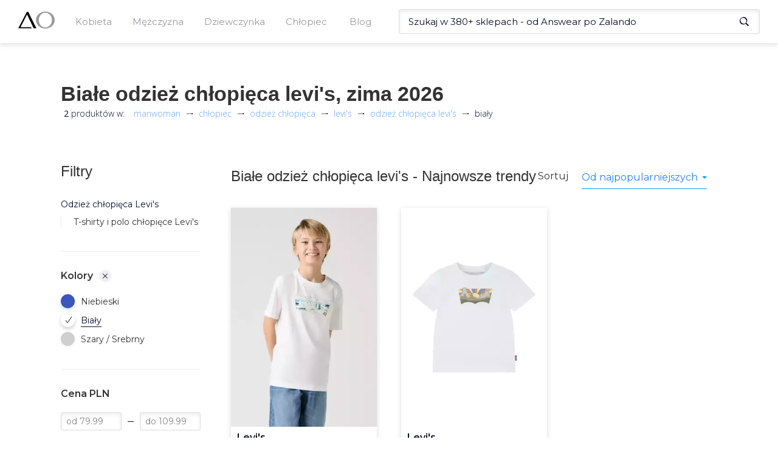

--- FILE ---
content_type: text/html; charset=utf-8
request_url: https://manwoman.com/pl/search/levi-s/odziez-chlopieca/bialy
body_size: 33723
content:
<!doctype html><html><head><meta charset="utf-8"><meta name="viewport" content="width=device-width,initial-scale=1"><!--[if IE]>
          <meta http-equiv="X-UA-Compatible" content="IE=Edge,chrome=1">
        <![endif]--><title data-rh="true">Białe Odzież chłopięca marki Levi&#x27;s z kolekcjizima 2026 od 80zł</title><link data-rh="true" rel="canonical" href="https://manwoman.com/pl/search/levi-s/odziez-chlopieca/bialy"><link data-rh="true" rel="preload" as="image" href="https://img.manwoman.com/7/1217/24354157/medium_SS25-DKB03D-00X_F0.webp"><meta data-rh="true" name="description" content="Zobacz dostępne białe odzież chłopięca marki levi&#x27;s w sklepach internetowych. Posiadamy ✅ 2 odzież chłopięca w cenach od 80 do 110zł."><link rel="shortcut icon" href="/favicon.ico"><link rel="preconnect" href="https://www.google-analytics.com"><link rel="preconnect" href="https://www.googletagmanager.com"><link rel="preconnect" href="https://fonts.gstatic.com"><link rel="preload" href="/assets/47.chunk.css?v=a0d629b4" as="style"><link rel="preload" href="/assets/18.chunk.css?v=da7928e7" as="style"><link rel="preload" href="/assets/3.chunk.css?v=f4fef17c" as="style"><link rel="preload" href="/assets/36.chunk.css?v=7480c5ab" as="style"><link rel="preload" href="/assets/33.chunk.css?v=e045cb0a" as="style"><link rel="preload" href="/assets/31.chunk.css?v=0f8395ca" as="style"><link rel="preload" href="/assets/41.chunk.css?v=186e4ff1" as="style"><link rel="preload" href="/assets/42.chunk.css?v=0aa1bcf6" as="style"><link rel="preload" href="/assets/27.chunk.css?v=a98762dc" as="style"><link rel="preload" href="/assets/32.chunk.css?v=1d7af180" as="style"><link rel="preload" href="/assets/runtime.js?v=9e1133ca" as="script"><link rel="preload" href="/assets/53.chunk.js?v=daaf03bd" as="script"><link rel="preload" href="/assets/47.chunk.js?v=7804b38e" as="script"><link rel="preload" href="/assets/0.chunk.js?v=40e9b0f9" as="script"><link rel="preload" href="/assets/6.chunk.js?v=9a59658e" as="script"><link rel="preload" href="/assets/9.chunk.js?v=4b7ce759" as="script"><link rel="preload" href="/assets/1.chunk.js?v=6a9b0f2e" as="script"><link rel="preload" href="/assets/18.chunk.js?v=868914a6" as="script"><link rel="preload" href="/assets/34.chunk.js?v=d910b674" as="script"><link rel="preload" href="/assets/50.chunk.js?v=95a0ba8e" as="script"><link rel="preload" href="/assets/3.chunk.js?v=0eb7f3a9" as="script"><link rel="preload" href="/assets/36.chunk.js?v=dee9c6e9" as="script"><link rel="preload" href="/assets/33.chunk.js?v=c8413169" as="script"><link rel="preload" href="/assets/4.chunk.js?v=ffb54f76" as="script"><link rel="preload" href="/assets/7.chunk.js?v=c2ff9ef1" as="script"><link rel="preload" href="/assets/31.chunk.js?v=0175efa6" as="script"><link rel="preload" href="/assets/52.chunk.js?v=27ae6db7" as="script"><link rel="preload" href="/assets/41.chunk.js?v=5c881aeb" as="script"><link rel="preload" href="/assets/2.chunk.js?v=cf64d89e" as="script"><link rel="preload" href="/assets/10.chunk.js?v=afd55d74" as="script"><link rel="preload" href="/assets/12.chunk.js?v=2e1ca998" as="script"><link rel="preload" href="/assets/42.chunk.js?v=b65cd930" as="script"><link rel="preload" href="/assets/27.chunk.js?v=1ed91ea6" as="script"><link rel="preload" href="/assets/32.chunk.js?v=82c7d29c" as="script"><link href="https://fonts.googleapis.com/css2?family=Open+Sans:wght@300;400;700&Fahkwang:wght@300;500;700&family=Montserrat:wght@400;500;600;700&subset=latin-ext&display=swap" as="style" rel="preload" onload="this.rel='stylesheet'"><style>html{font-family:sans-serif;-webkit-text-size-adjust:100%;-ms-text-size-adjust:100%}body{margin:0}article,aside,details,figcaption,figure,footer,header,hgroup,main,menu,nav,section,summary{display:block}audio,canvas,progress,video{display:inline-block;vertical-align:baseline}audio:not([controls]){display:none;height:0}[hidden],template{display:none}a{background-color:transparent}a:active,a:hover{outline:0}abbr[title]{border-bottom:1px dotted}b,strong{font-weight:700}dfn{font-style:italic}h1{margin:.67em 0;font-size:2em}mark{color:#000;background:#ff0}small{font-size:80%}sub,sup{position:relative;font-size:75%;line-height:0;vertical-align:baseline}sup{top:-.5em}sub{bottom:-.25em}img{border:0}svg:not(:root){overflow:hidden}figure{margin:1em 40px}hr{height:0;-webkit-box-sizing:content-box;-moz-box-sizing:content-box;box-sizing:content-box}pre{overflow:auto}code,kbd,pre,samp{font-family:monospace,monospace;font-size:1em}button,input,optgroup,select,textarea{margin:0;font:inherit;color:inherit}button{overflow:visible}button,select{text-transform:none}button,html input[type=button],input[type=reset],input[type=submit]{-webkit-appearance:button;cursor:pointer}button[disabled],html input[disabled]{cursor:default}button::-moz-focus-inner,input::-moz-focus-inner{padding:0;border:0}input{line-height:normal}input[type=checkbox],input[type=radio]{-webkit-box-sizing:border-box;-moz-box-sizing:border-box;box-sizing:border-box;padding:0}input[type=number]::-webkit-inner-spin-button,input[type=number]::-webkit-outer-spin-button{height:auto}input[type=search]{-webkit-box-sizing:content-box;-moz-box-sizing:content-box;box-sizing:content-box;-webkit-appearance:textfield}input[type=search]::-webkit-search-cancel-button,input[type=search]::-webkit-search-decoration{-webkit-appearance:none}fieldset{padding:.35em .625em .75em;margin:0 2px;border:1px solid silver}legend{padding:0;border:0}textarea{overflow:auto}optgroup{font-weight:700}table{border-spacing:0;border-collapse:collapse}td,th{padding:0}@media print{*,:after,:before{color:#000!important;text-shadow:none!important;background:0 0!important;-webkit-box-shadow:none!important;box-shadow:none!important}a,a:visited{text-decoration:underline}a[href]:after{content:" (" attr(href) ")"}abbr[title]:after{content:" (" attr(title) ")"}a[href^="#"]:after,a[href^="javascript:"]:after{content:""}blockquote,pre{border:1px solid #999;page-break-inside:avoid}thead{display:table-header-group}img,tr{page-break-inside:avoid}img{max-width:100%!important}h2,h3,p{orphans:3;widows:3}h2,h3{page-break-after:avoid}}*{-webkit-box-sizing:border-box;-moz-box-sizing:border-box;box-sizing:border-box}:after,:before{-webkit-box-sizing:border-box;-moz-box-sizing:border-box;box-sizing:border-box}html{font-size:10px;-webkit-tap-highlight-color:transparent}body{font-family:"Helvetica Neue",Helvetica,Arial,sans-serif;font-size:14px;line-height:1.42857143;color:#333;background-color:#fff}button,input,select,textarea{font-family:inherit;font-size:inherit;line-height:inherit}a{color:#337ab7;text-decoration:none}a:focus,a:hover{color:#23527c;text-decoration:underline}a:focus{outline:5px auto -webkit-focus-ring-color;outline-offset:-2px}figure{margin:0}img{vertical-align:middle}hr{margin-top:20px;margin-bottom:20px;border:0;border-top:1px solid #eee}[role=button]{cursor:pointer}.h1,.h2,.h3,.h4,.h5,.h6,h1,h2,h3,h4,h5,h6{font-family:inherit;font-weight:500;line-height:1.1;color:inherit}.h1 .small,.h1 small,.h2 .small,.h2 small,.h3 .small,.h3 small,.h4 .small,.h4 small,.h5 .small,.h5 small,.h6 .small,.h6 small,h1 .small,h1 small,h2 .small,h2 small,h3 .small,h3 small,h4 .small,h4 small,h5 .small,h5 small,h6 .small,h6 small{font-weight:400;line-height:1;color:#777}.h1,.h2,.h3,h1,h2,h3{margin-top:20px;margin-bottom:10px}.h1 .small,.h1 small,.h2 .small,.h2 small,.h3 .small,.h3 small,h1 .small,h1 small,h2 .small,h2 small,h3 .small,h3 small{font-size:65%}.h4,.h5,.h6,h4,h5,h6{margin-top:10px;margin-bottom:10px}.h4 .small,.h4 small,.h5 .small,.h5 small,.h6 .small,.h6 small,h4 .small,h4 small,h5 .small,h5 small,h6 .small,h6 small{font-size:75%}.h1,h1{font-size:36px}.h2,h2{font-size:30px}.h3,h3{font-size:24px}.h4,h4{font-size:18px}.h5,h5{font-size:14px}.h6,h6{font-size:12px}p{margin:0 0 10px}.lead{margin-bottom:20px;font-size:16px;font-weight:300;line-height:1.4}@media (min-width:768px){.lead{font-size:21px}}ol,ul{margin-top:0;margin-bottom:10px}ol ol,ol ul,ul ol,ul ul{margin-bottom:0}.list-unstyled{padding-left:0;list-style:none}.list-inline{padding-left:0;margin-left:-5px;list-style:none}.list-inline>li{display:inline-block;padding-right:5px;padding-left:5px}dl{margin-top:0;margin-bottom:20px}dd,dt{line-height:1.42857143}dt{font-weight:700}dd{margin-left:0}@media (min-width:768px){.dl-horizontal dt{float:left;width:160px;overflow:hidden;clear:left;text-align:right;text-overflow:ellipsis;white-space:nowrap}.dl-horizontal dd{margin-left:180px}}abbr[data-original-title],abbr[title]{cursor:help;border-bottom:1px dotted #777}blockquote{padding:10px 20px;margin:0 0 20px;font-size:17.5px;border-left:5px solid #eee}blockquote ol:last-child,blockquote p:last-child,blockquote ul:last-child{margin-bottom:0}blockquote .small,blockquote footer,blockquote small{display:block;font-size:80%;line-height:1.42857143;color:#777}blockquote .small:before,blockquote footer:before,blockquote small:before{content:"\2014 \00A0"}address{margin-bottom:20px;font-style:normal;line-height:1.42857143}code,kbd,pre,samp{font-family:Menlo,Monaco,Consolas,"Courier New",monospace}code{padding:2px 4px;font-size:90%;color:#c7254e;background-color:#f9f2f4;border-radius:4px}kbd{padding:2px 4px;font-size:90%;color:#fff;background-color:#333;border-radius:3px;-webkit-box-shadow:inset 0 -1px 0 rgba(0,0,0,.25);box-shadow:inset 0 -1px 0 rgba(0,0,0,.25)}kbd kbd{padding:0;font-size:100%;font-weight:700;-webkit-box-shadow:none;box-shadow:none}pre{display:block;padding:9.5px;margin:0 0 10px;font-size:13px;line-height:1.42857143;color:#333;word-break:break-all;word-wrap:break-word;background-color:#f5f5f5;border:1px solid #ccc;border-radius:4px}pre code{padding:0;font-size:inherit;color:inherit;white-space:pre-wrap;background-color:transparent;border-radius:0}fieldset{min-width:0;padding:0;margin:0;border:0}legend{display:block;width:100%;padding:0;margin-bottom:20px;font-size:21px;line-height:inherit;color:#333;border:0;border-bottom:1px solid #e5e5e5}label{display:inline-block;max-width:100%;margin-bottom:5px;font-weight:700}input[type=search]{-webkit-box-sizing:border-box;-moz-box-sizing:border-box;box-sizing:border-box}input[type=checkbox],input[type=radio]{margin:4px 0 0;line-height:normal}input[type=file]{display:block}input[type=range]{display:block;width:100%}select[multiple],select[size]{height:auto}input[type=checkbox]:focus,input[type=file]:focus,input[type=radio]:focus{outline:5px auto -webkit-focus-ring-color;outline-offset:-2px}output{display:block;padding-top:7px;font-size:14px;line-height:1.42857143;color:#555}textarea.form-control{height:auto}input[type=search]{-webkit-appearance:none}@media screen and (-webkit-min-device-pixel-ratio:0){input[type=date].form-control,input[type=datetime-local].form-control,input[type=month].form-control,input[type=time].form-control{line-height:34px}.input-group-sm input[type=date],.input-group-sm input[type=datetime-local],.input-group-sm input[type=month],.input-group-sm input[type=time],input[type=date].input-sm,input[type=datetime-local].input-sm,input[type=month].input-sm,input[type=time].input-sm{line-height:30px}.input-group-lg input[type=date],.input-group-lg input[type=datetime-local],.input-group-lg input[type=month],.input-group-lg input[type=time],input[type=date].input-lg,input[type=datetime-local].input-lg,input[type=month].input-lg,input[type=time].input-lg{line-height:46px}}fieldset[disabled] input[type=checkbox],fieldset[disabled] input[type=radio],input[type=checkbox].disabled,input[type=checkbox][disabled],input[type=radio].disabled,input[type=radio][disabled]{cursor:not-allowed}select.input-sm{height:30px;line-height:30px}select[multiple].input-sm,textarea.input-sm{height:auto}select.input-lg{height:46px;line-height:46px}select[multiple].input-lg,textarea.input-lg{height:auto}</style><link data-chunk="main" rel="stylesheet" href="/assets/47.chunk.css?v=a0d629b4"><link data-chunk="AsyncListing" rel="stylesheet" href="/assets/18.chunk.css?v=da7928e7"><link data-chunk="MainMenu" rel="stylesheet" href="/assets/3.chunk.css?v=f4fef17c"><link data-chunk="MainMenu" rel="stylesheet" href="/assets/36.chunk.css?v=7480c5ab"><link data-chunk="Header" rel="stylesheet" href="/assets/33.chunk.css?v=e045cb0a"><link data-chunk="Breadcrumbs" rel="stylesheet" href="/assets/31.chunk.css?v=0f8395ca"><link data-chunk="ProductsFilters" rel="stylesheet" href="/assets/41.chunk.css?v=186e4ff1"><link data-chunk="ProductsList" rel="stylesheet" href="/assets/42.chunk.css?v=0aa1bcf6"><link data-chunk="BlogItem" rel="stylesheet" href="/assets/27.chunk.css?v=a98762dc"><link data-chunk="Footer" rel="stylesheet" href="/assets/32.chunk.css?v=1d7af180"><script>(function(w,d,s,l,i){w[l]=w[l]||[];w[l].push({'gtm.start':
              new Date().getTime(),event:'gtm.js'});var f=d.getElementsByTagName(s)[0],
              j=d.createElement(s),dl=l!='dataLayer'?'&l='+l:'';j.async=true;j.src=
              'https://www.googletagmanager.com/gtm.js?id='+i+dl;f.parentNode.insertBefore(j,f);
              })(window,document,'script','dataLayer','GTM-NFRXZK2');</script></head><body><noscript><iframe src="https://www.googletagmanager.com/ns.html?id=GTM-NFRXZK2" height="0" width="0" style="display:none;visibility:hidden"></iframe></noscript><div id="react-view"><div><div><style>.headroom--scrolled,.headroom--unfixed{
          z-index: 100!important;
        }</style><div class="headroom-wrapper"><div style="position:relative;top:0;left:0;right:0;z-index:1;-webkit-transform:translate3D(0, 0, 0);-ms-transform:translate3D(0, 0, 0);transform:translate3D(0, 0, 0)" class="headroom headroom--unfixed"><div class="styles__menu--r8tRu"><div class="styles__menuWrapper--3MFaL"><button type="button" class="custom_styles__btn--1ZRTW styles__menuMobileButton--1SC03"><svg xmlns="http://www.w3.org/2000/svg" viewBox="0 0 25 24"><rect fill="#0b0b2a" y="21" width="18" height="2"></rect><rect fill="#0b0b2a" y="11" width="25" height="2"></rect><rect fill="#0b0b2a" y="1" width="22" height="2"></rect></svg></button><a id="Logo" class="styles__logo--2M5PI" aria-label="Logo" href="/pl"><svg xmlns="http://www.w3.org/2000/svg" viewBox="0 0 110.98 53.04" class=""><polygon points="26.4 0.78 0 52.27 40.96 52.27 39.31 48.73 6.92 48.73 26.77 9.03 47.01 52.27 55.25 52.27 30.38 0.78 26.4 0.78"></polygon><path d="M82.51,0C66.78,0,54,11.87,54,26.52S66.78,53,82.51,53,111,41.17,111,26.52,98.23,0,82.51,0Zm0,49.51c-11.08,0-20.07-10.29-20.07-23s9-23,20.07-23,20.06,10.28,20.06,23S93.59,49.51,82.51,49.51Z"></path></svg></a><div class="styles__menuHolder--3lcyv"><div class="styles__mobileHeader--hS4jD"><button type="button" class="custom_styles__btn--1ZRTW styles__close--2dpsN"><svg xmlns="http://www.w3.org/2000/svg" viewBox="0 0 25 24"><rect fill="#0b0b2a" y="11" width="25" height="2" transform="translate(-4.82 12.35) rotate(-45)"></rect><rect fill="#0b0b2a" x="11.5" y="-0.5" width="2" height="25" transform="translate(-4.82 12.35) rotate(-45)"></rect></svg></button><span>Menu</span></div><ul class="styles__mainLevel--3CJ7o"><li class="styles__menuTrigger--3Fyzr"><span class="custom_styles__underline--Zuo_U">Kobieta</span><button type="button" class="custom_styles__btn--1ZRTW styles__arrowBtn--3nDoQ"><svg xmlns="http://www.w3.org/2000/svg" viewBox="0 0 36.75 50.53"><polygon fill="#0b0b2a" points="36.75 26.19 1.83 0 0 2.34 28.88 24.93 0.01 46.6 2.96 50.53 36.75 26.19"></polygon></svg></button><div class="styles__submenuContainer--2xvCp"><div class="styles__submenuWrapper--1tt2f"><div class="styles__mobileHeader--hS4jD"><button type="button" class="custom_styles__btn--1ZRTW styles__close--2dpsN"><svg xmlns="http://www.w3.org/2000/svg" viewBox="0 0 25 24"><rect fill="#0b0b2a" y="11" width="25" height="2" transform="translate(-4.82 12.35) rotate(-45)"></rect><rect fill="#0b0b2a" x="11.5" y="-0.5" width="2" height="25" transform="translate(-4.82 12.35) rotate(-45)"></rect></svg></button><button type="button" class="custom_styles__btn--1ZRTW styles__close--2dpsN"><svg xmlns="http://www.w3.org/2000/svg" viewBox="0 0 25 24"><rect fill="#0b0b2a" x="4" y="11" width="18" height="2"></rect><rect fill="#0b0b2a" x="6.46" y="9.68" width="2" height="11" transform="translate(-8.55 9.72) rotate(-45)"></rect><rect fill="#0b0b2a" x="1.96" y="7.82" width="11" height="2" transform="translate(-4.05 7.86) rotate(-45)"></rect></svg></button><span>Kobieta</span></div><ul class="styles__subLevel--H3yZv"><li><a class="custom_styles__underline--Zuo_U" href="/pl/search/odziez-damska"><h4>Odzież damska</h4></a><button type="button" class="custom_styles__btn--1ZRTW styles__arrowBtn--3nDoQ"><svg xmlns="http://www.w3.org/2000/svg" viewBox="0 0 36.75 50.53"><polygon fill="#0b0b2a" points="36.75 26.19 1.83 0 0 2.34 28.88 24.93 0.01 46.6 2.96 50.53 36.75 26.19"></polygon></svg></button><div class="styles__subCategoryWrapper--3Q9AP"><div class="styles__mobileHeader--hS4jD"><button type="button" class="custom_styles__btn--1ZRTW styles__close--2dpsN"><svg xmlns="http://www.w3.org/2000/svg" viewBox="0 0 25 24"><rect fill="#0b0b2a" y="11" width="25" height="2" transform="translate(-4.82 12.35) rotate(-45)"></rect><rect fill="#0b0b2a" x="11.5" y="-0.5" width="2" height="25" transform="translate(-4.82 12.35) rotate(-45)"></rect></svg></button><button type="button" class="custom_styles__btn--1ZRTW styles__close--2dpsN"><svg xmlns="http://www.w3.org/2000/svg" viewBox="0 0 25 24"><rect fill="#0b0b2a" x="4" y="11" width="18" height="2"></rect><rect fill="#0b0b2a" x="6.46" y="9.68" width="2" height="11" transform="translate(-8.55 9.72) rotate(-45)"></rect><rect fill="#0b0b2a" x="1.96" y="7.82" width="11" height="2" transform="translate(-4.05 7.86) rotate(-45)"></rect></svg></button><span>Odzież damska</span></div><ul class="styles__subCategory--1epKX"><li><a class="custom_styles__underline--Zuo_U" href="/pl/search/bielizna-damska">Bielizna damska</a></li><li><a class="custom_styles__underline--Zuo_U" href="/pl/search/bluzki-damskie">Bluzki damskie</a></li><li><a class="custom_styles__underline--Zuo_U" href="/pl/search/bluzy-damskie">Bluzy damskie</a></li><li><a class="custom_styles__underline--Zuo_U" href="/pl/search/jeansy-damskie">Jeansy damskie</a></li><li><a class="custom_styles__underline--Zuo_U" href="/pl/search/kombinezony">Kombinezony</a></li><li><a class="custom_styles__underline--Zuo_U" href="/pl/search/koszule-damskie">Koszule damskie</a></li><li><a class="custom_styles__underline--Zuo_U" href="/pl/search/kurtki-i-plaszcze-damskie">Kurtki i płaszcze damskie</a></li><li><a class="custom_styles__underline--Zuo_U" href="/pl/search/legginsy-damskie">Legginsy damskie</a></li><li><a class="custom_styles__underline--Zuo_U" href="/pl/search/marynarki-i-garsonki">Marynarki i garsonki</a></li><li><a class="custom_styles__underline--Zuo_U" href="/pl/search/spodnice">Spódnice</a></li><li><a class="custom_styles__underline--Zuo_U" href="/pl/search/spodnie-damskie">Spodnie damskie</a></li><li><a class="custom_styles__underline--Zuo_U" href="/pl/search/sukienki">Sukienki</a></li><li><a class="custom_styles__underline--Zuo_U" href="/pl/search/swetry-damskie">Swetry damskie</a></li></ul><ul class="styles__subCategory--1epKX"><li><a class="custom_styles__underline--Zuo_U" href="/pl/search/szorty-damskie">Szorty damskie</a></li><li><a class="custom_styles__underline--Zuo_U" href="/pl/search/topy-i-t-shirty-damskie">Topy i T-shirty damskie</a></li><li><a class="custom_styles__underline--Zuo_U" href="/pl/search/tuniki">Tuniki</a></li></ul></div></li><li><a class="custom_styles__underline--Zuo_U" href="/pl/search/obuwie-damskie"><h4>Obuwie damskie</h4></a><button type="button" class="custom_styles__btn--1ZRTW styles__arrowBtn--3nDoQ"><svg xmlns="http://www.w3.org/2000/svg" viewBox="0 0 36.75 50.53"><polygon fill="#0b0b2a" points="36.75 26.19 1.83 0 0 2.34 28.88 24.93 0.01 46.6 2.96 50.53 36.75 26.19"></polygon></svg></button><div class="styles__subCategoryWrapper--3Q9AP"><div class="styles__mobileHeader--hS4jD"><button type="button" class="custom_styles__btn--1ZRTW styles__close--2dpsN"><svg xmlns="http://www.w3.org/2000/svg" viewBox="0 0 25 24"><rect fill="#0b0b2a" y="11" width="25" height="2" transform="translate(-4.82 12.35) rotate(-45)"></rect><rect fill="#0b0b2a" x="11.5" y="-0.5" width="2" height="25" transform="translate(-4.82 12.35) rotate(-45)"></rect></svg></button><button type="button" class="custom_styles__btn--1ZRTW styles__close--2dpsN"><svg xmlns="http://www.w3.org/2000/svg" viewBox="0 0 25 24"><rect fill="#0b0b2a" x="4" y="11" width="18" height="2"></rect><rect fill="#0b0b2a" x="6.46" y="9.68" width="2" height="11" transform="translate(-8.55 9.72) rotate(-45)"></rect><rect fill="#0b0b2a" x="1.96" y="7.82" width="11" height="2" transform="translate(-4.05 7.86) rotate(-45)"></rect></svg></button><span>Obuwie damskie</span></div><ul class="styles__subCategory--1epKX"><li><a class="custom_styles__underline--Zuo_U" href="/pl/search/baleriny">Baleriny</a></li><li><a class="custom_styles__underline--Zuo_U" href="/pl/search/botki">Botki</a></li><li><a class="custom_styles__underline--Zuo_U" href="/pl/search/buty-trekkingowe-damskie">Buty trekkingowe damskie</a></li><li><a class="custom_styles__underline--Zuo_U" href="/pl/search/czolenka">Czółenka</a></li><li><a class="custom_styles__underline--Zuo_U" href="/pl/search/espadryle-damskie">Espadryle damskie</a></li><li><a class="custom_styles__underline--Zuo_U" href="/pl/search/kalosze-damskie">Kalosze damskie</a></li><li><a class="custom_styles__underline--Zuo_U" href="/pl/search/kapcie-damskie">Kapcie damskie</a></li><li><a class="custom_styles__underline--Zuo_U" href="/pl/search/klapki-i-sandaly-damskie">Klapki i sandały damskie</a></li><li><a class="custom_styles__underline--Zuo_U" href="/pl/search/kozaki-damskie">Kozaki damskie</a></li><li><a class="custom_styles__underline--Zuo_U" href="/pl/search/lordsy-damskie">Lordsy damskie</a></li><li><a class="custom_styles__underline--Zuo_U" href="/pl/search/mokasyny-damskie">Mokasyny damskie</a></li><li><a class="custom_styles__underline--Zuo_U" href="/pl/search/pielegnacja-obuwia">Pielęgnacja obuwia</a></li><li><a class="custom_styles__underline--Zuo_U" href="/pl/search/polbuty-damskie">Półbuty damskie</a></li></ul><ul class="styles__subCategory--1epKX"><li><a class="custom_styles__underline--Zuo_U" href="/pl/search/sneakersy-damskie">Sneakersy damskie</a></li><li><a class="custom_styles__underline--Zuo_U" href="/pl/search/sniegowce-damskie">Śniegowce damskie</a></li><li><a class="custom_styles__underline--Zuo_U" href="/pl/search/sportowe-i-lifestyle">Sportowe i lifestyle</a></li><li><a class="custom_styles__underline--Zuo_U" href="/pl/search/trampki-i-tenisowki">Trampki i tenisówki</a></li></ul></div></li><li><a class="custom_styles__underline--Zuo_U" href="/pl/search/akcesoria-damskie"><h4>Akcesoria damskie</h4></a><button type="button" class="custom_styles__btn--1ZRTW styles__arrowBtn--3nDoQ"><svg xmlns="http://www.w3.org/2000/svg" viewBox="0 0 36.75 50.53"><polygon fill="#0b0b2a" points="36.75 26.19 1.83 0 0 2.34 28.88 24.93 0.01 46.6 2.96 50.53 36.75 26.19"></polygon></svg></button><div class="styles__subCategoryWrapper--3Q9AP"><div class="styles__mobileHeader--hS4jD"><button type="button" class="custom_styles__btn--1ZRTW styles__close--2dpsN"><svg xmlns="http://www.w3.org/2000/svg" viewBox="0 0 25 24"><rect fill="#0b0b2a" y="11" width="25" height="2" transform="translate(-4.82 12.35) rotate(-45)"></rect><rect fill="#0b0b2a" x="11.5" y="-0.5" width="2" height="25" transform="translate(-4.82 12.35) rotate(-45)"></rect></svg></button><button type="button" class="custom_styles__btn--1ZRTW styles__close--2dpsN"><svg xmlns="http://www.w3.org/2000/svg" viewBox="0 0 25 24"><rect fill="#0b0b2a" x="4" y="11" width="18" height="2"></rect><rect fill="#0b0b2a" x="6.46" y="9.68" width="2" height="11" transform="translate(-8.55 9.72) rotate(-45)"></rect><rect fill="#0b0b2a" x="1.96" y="7.82" width="11" height="2" transform="translate(-4.05 7.86) rotate(-45)"></rect></svg></button><span>Akcesoria damskie</span></div><ul class="styles__subCategory--1epKX"><li><a class="custom_styles__underline--Zuo_U" href="/pl/search/bizuteria-damska">Biżuteria damska</a></li><li><a class="custom_styles__underline--Zuo_U" href="/pl/search/czapki-i-kapelusze-damskie">Czapki i kapelusze damskie</a></li><li><a class="custom_styles__underline--Zuo_U" href="/pl/search/gadzety-i-akcesoria-damskie">Gadżety i akcesoria damskie</a></li><li><a class="custom_styles__underline--Zuo_U" href="/pl/search/okulary-przeciwsloneczne-damskie">Okulary przeciwsłoneczne damskie</a></li><li><a class="custom_styles__underline--Zuo_U" href="/pl/search/parasole-damskie">Parasole damskie</a></li><li><a class="custom_styles__underline--Zuo_U" href="/pl/search/paski-damskie">Paski damskie</a></li><li><a class="custom_styles__underline--Zuo_U" href="/pl/search/portfele-damskie">Portfele damskie</a></li><li><a class="custom_styles__underline--Zuo_U" href="/pl/search/rekawiczki-damskie">Rękawiczki damskie</a></li><li><a class="custom_styles__underline--Zuo_U" href="/pl/search/szaliki-i-chusty-damskie">Szaliki i chusty damskie</a></li><li><a class="custom_styles__underline--Zuo_U" href="/pl/search/torby-i-walizki-damskie">Torby i walizki damskie</a></li><li><a class="custom_styles__underline--Zuo_U" href="/pl/search/torebki-i-plecaki-damskie">Torebki i plecaki damskie</a></li><li><a class="custom_styles__underline--Zuo_U" href="/pl/search/zegarki-damskie">Zegarki damskie</a></li></ul></div></li></ul></div></div></li></ul><ul class="styles__mainLevel--3CJ7o"><li class="styles__menuTrigger--3Fyzr"><span class="custom_styles__underline--Zuo_U">Mężczyzna</span><button type="button" class="custom_styles__btn--1ZRTW styles__arrowBtn--3nDoQ"><svg xmlns="http://www.w3.org/2000/svg" viewBox="0 0 36.75 50.53"><polygon fill="#0b0b2a" points="36.75 26.19 1.83 0 0 2.34 28.88 24.93 0.01 46.6 2.96 50.53 36.75 26.19"></polygon></svg></button><div class="styles__submenuContainer--2xvCp"><div class="styles__submenuWrapper--1tt2f"><div class="styles__mobileHeader--hS4jD"><button type="button" class="custom_styles__btn--1ZRTW styles__close--2dpsN"><svg xmlns="http://www.w3.org/2000/svg" viewBox="0 0 25 24"><rect fill="#0b0b2a" y="11" width="25" height="2" transform="translate(-4.82 12.35) rotate(-45)"></rect><rect fill="#0b0b2a" x="11.5" y="-0.5" width="2" height="25" transform="translate(-4.82 12.35) rotate(-45)"></rect></svg></button><button type="button" class="custom_styles__btn--1ZRTW styles__close--2dpsN"><svg xmlns="http://www.w3.org/2000/svg" viewBox="0 0 25 24"><rect fill="#0b0b2a" x="4" y="11" width="18" height="2"></rect><rect fill="#0b0b2a" x="6.46" y="9.68" width="2" height="11" transform="translate(-8.55 9.72) rotate(-45)"></rect><rect fill="#0b0b2a" x="1.96" y="7.82" width="11" height="2" transform="translate(-4.05 7.86) rotate(-45)"></rect></svg></button><span>Mężczyzna</span></div><ul class="styles__subLevel--H3yZv"><li><a class="custom_styles__underline--Zuo_U" href="/pl/search/odziez-meska"><h4>Odzież męska</h4></a><button type="button" class="custom_styles__btn--1ZRTW styles__arrowBtn--3nDoQ"><svg xmlns="http://www.w3.org/2000/svg" viewBox="0 0 36.75 50.53"><polygon fill="#0b0b2a" points="36.75 26.19 1.83 0 0 2.34 28.88 24.93 0.01 46.6 2.96 50.53 36.75 26.19"></polygon></svg></button><div class="styles__subCategoryWrapper--3Q9AP"><div class="styles__mobileHeader--hS4jD"><button type="button" class="custom_styles__btn--1ZRTW styles__close--2dpsN"><svg xmlns="http://www.w3.org/2000/svg" viewBox="0 0 25 24"><rect fill="#0b0b2a" y="11" width="25" height="2" transform="translate(-4.82 12.35) rotate(-45)"></rect><rect fill="#0b0b2a" x="11.5" y="-0.5" width="2" height="25" transform="translate(-4.82 12.35) rotate(-45)"></rect></svg></button><button type="button" class="custom_styles__btn--1ZRTW styles__close--2dpsN"><svg xmlns="http://www.w3.org/2000/svg" viewBox="0 0 25 24"><rect fill="#0b0b2a" x="4" y="11" width="18" height="2"></rect><rect fill="#0b0b2a" x="6.46" y="9.68" width="2" height="11" transform="translate(-8.55 9.72) rotate(-45)"></rect><rect fill="#0b0b2a" x="1.96" y="7.82" width="11" height="2" transform="translate(-4.05 7.86) rotate(-45)"></rect></svg></button><span>Odzież męska</span></div><ul class="styles__subCategory--1epKX"><li><a class="custom_styles__underline--Zuo_U" href="/pl/search/bielizna-meska">Bielizna męska</a></li><li><a class="custom_styles__underline--Zuo_U" href="/pl/search/bluzki-meskie">Bluzki męskie</a></li><li><a class="custom_styles__underline--Zuo_U" href="/pl/search/bluzy-meskie">Bluzy męskie</a></li><li><a class="custom_styles__underline--Zuo_U" href="/pl/search/garnitury-i-marynarki-meskie">Garnitury i marynarki męskie</a></li><li><a class="custom_styles__underline--Zuo_U" href="/pl/search/jeansy-meskie">Jeansy męskie</a></li><li><a class="custom_styles__underline--Zuo_U" href="/pl/search/kamizelki-meskie">Kamizelki męskie</a></li><li><a class="custom_styles__underline--Zuo_U" href="/pl/search/koszule-meskie">Koszule męskie</a></li><li><a class="custom_styles__underline--Zuo_U" href="/pl/search/kurtki-i-plaszcze-meskie">Kurtki i płaszcze męskie</a></li><li><a class="custom_styles__underline--Zuo_U" href="/pl/search/spodnie-meskie">Spodnie męskie</a></li><li><a class="custom_styles__underline--Zuo_U" href="/pl/search/swetry-meskie">Swetry męskie</a></li><li><a class="custom_styles__underline--Zuo_U" href="/pl/search/szorty-meskie">Szorty męskie</a></li><li><a class="custom_styles__underline--Zuo_U" href="/pl/search/t-shirty-i-koszulki-meskie">T-shirty i koszulki męskie</a></li></ul></div></li><li><a class="custom_styles__underline--Zuo_U" href="/pl/search/obuwie-meskie"><h4>Obuwie męskie</h4></a><button type="button" class="custom_styles__btn--1ZRTW styles__arrowBtn--3nDoQ"><svg xmlns="http://www.w3.org/2000/svg" viewBox="0 0 36.75 50.53"><polygon fill="#0b0b2a" points="36.75 26.19 1.83 0 0 2.34 28.88 24.93 0.01 46.6 2.96 50.53 36.75 26.19"></polygon></svg></button><div class="styles__subCategoryWrapper--3Q9AP"><div class="styles__mobileHeader--hS4jD"><button type="button" class="custom_styles__btn--1ZRTW styles__close--2dpsN"><svg xmlns="http://www.w3.org/2000/svg" viewBox="0 0 25 24"><rect fill="#0b0b2a" y="11" width="25" height="2" transform="translate(-4.82 12.35) rotate(-45)"></rect><rect fill="#0b0b2a" x="11.5" y="-0.5" width="2" height="25" transform="translate(-4.82 12.35) rotate(-45)"></rect></svg></button><button type="button" class="custom_styles__btn--1ZRTW styles__close--2dpsN"><svg xmlns="http://www.w3.org/2000/svg" viewBox="0 0 25 24"><rect fill="#0b0b2a" x="4" y="11" width="18" height="2"></rect><rect fill="#0b0b2a" x="6.46" y="9.68" width="2" height="11" transform="translate(-8.55 9.72) rotate(-45)"></rect><rect fill="#0b0b2a" x="1.96" y="7.82" width="11" height="2" transform="translate(-4.05 7.86) rotate(-45)"></rect></svg></button><span>Obuwie męskie</span></div><ul class="styles__subCategory--1epKX"><li><a class="custom_styles__underline--Zuo_U" href="/pl/search/buty-sportowe-i-lifestyle-meskie">Buty sportowe i lifestyle męskie</a></li><li><a class="custom_styles__underline--Zuo_U" href="/pl/search/buty-trekkingowe-meskie">Buty trekkingowe męskie</a></li><li><a class="custom_styles__underline--Zuo_U" href="/pl/search/buty-wizytowe-meskie">Buty wizytowe męskie</a></li><li><a class="custom_styles__underline--Zuo_U" href="/pl/search/buty-zimowe-meskie">Buty zimowe męskie</a></li><li><a class="custom_styles__underline--Zuo_U" href="/pl/search/espadryle-meskie">Espadryle męskie</a></li><li><a class="custom_styles__underline--Zuo_U" href="/pl/search/kalosze-meskie">Kalosze męskie</a></li><li><a class="custom_styles__underline--Zuo_U" href="/pl/search/kapcie-meskie">Kapcie męskie</a></li><li><a class="custom_styles__underline--Zuo_U" href="/pl/search/klapki-i-sandaly-meskie">Klapki i sandały męskie</a></li><li><a class="custom_styles__underline--Zuo_U" href="/pl/search/mokasyny-meskie">Mokasyny męskie</a></li><li><a class="custom_styles__underline--Zuo_U" href="/pl/search/polbuty-meskie">Półbuty męskie</a></li><li><a class="custom_styles__underline--Zuo_U" href="/pl/search/trampki-i-tenisowki-meskie">Trampki i tenisówki męskie</a></li></ul></div></li><li><a class="custom_styles__underline--Zuo_U" href="/pl/search/akcesoria-meskie"><h4>Akcesoria męskie</h4></a><button type="button" class="custom_styles__btn--1ZRTW styles__arrowBtn--3nDoQ"><svg xmlns="http://www.w3.org/2000/svg" viewBox="0 0 36.75 50.53"><polygon fill="#0b0b2a" points="36.75 26.19 1.83 0 0 2.34 28.88 24.93 0.01 46.6 2.96 50.53 36.75 26.19"></polygon></svg></button><div class="styles__subCategoryWrapper--3Q9AP"><div class="styles__mobileHeader--hS4jD"><button type="button" class="custom_styles__btn--1ZRTW styles__close--2dpsN"><svg xmlns="http://www.w3.org/2000/svg" viewBox="0 0 25 24"><rect fill="#0b0b2a" y="11" width="25" height="2" transform="translate(-4.82 12.35) rotate(-45)"></rect><rect fill="#0b0b2a" x="11.5" y="-0.5" width="2" height="25" transform="translate(-4.82 12.35) rotate(-45)"></rect></svg></button><button type="button" class="custom_styles__btn--1ZRTW styles__close--2dpsN"><svg xmlns="http://www.w3.org/2000/svg" viewBox="0 0 25 24"><rect fill="#0b0b2a" x="4" y="11" width="18" height="2"></rect><rect fill="#0b0b2a" x="6.46" y="9.68" width="2" height="11" transform="translate(-8.55 9.72) rotate(-45)"></rect><rect fill="#0b0b2a" x="1.96" y="7.82" width="11" height="2" transform="translate(-4.05 7.86) rotate(-45)"></rect></svg></button><span>Akcesoria męskie</span></div><ul class="styles__subCategory--1epKX"><li><a class="custom_styles__underline--Zuo_U" href="/pl/search/bizuteria-meska">Biżuteria męska</a></li><li><a class="custom_styles__underline--Zuo_U" href="/pl/search/czapki-meskie">Czapki męskie</a></li><li><a class="custom_styles__underline--Zuo_U" href="/pl/search/gadzety-i-akcesoria-meskie">Gadżety i akcesoria męskie</a></li><li><a class="custom_styles__underline--Zuo_U" href="/pl/search/krawaty-meskie">Krawaty męskie</a></li><li><a class="custom_styles__underline--Zuo_U" href="/pl/search/muchy-meskie">Muchy męskie</a></li><li><a class="custom_styles__underline--Zuo_U" href="/pl/search/okulary-przeciwsloneczne-meskie">Okulary przeciwsłoneczne męskie</a></li><li><a class="custom_styles__underline--Zuo_U" href="/pl/search/parasole-meskie">Parasole męskie</a></li><li><a class="custom_styles__underline--Zuo_U" href="/pl/search/paski-meskie">Paski męskie</a></li><li><a class="custom_styles__underline--Zuo_U" href="/pl/search/portfele-meskie">Portfele męskie</a></li><li><a class="custom_styles__underline--Zuo_U" href="/pl/search/rekawiczki-meskie">Rękawiczki męskie</a></li><li><a class="custom_styles__underline--Zuo_U" href="/pl/search/szaliki-i-chusty-meskie">Szaliki i chusty męskie</a></li><li><a class="custom_styles__underline--Zuo_U" href="/pl/search/torby-i-walizki-meskie">Torby i walizki męskie</a></li><li><a class="custom_styles__underline--Zuo_U" href="/pl/search/zegarki-meskie">Zegarki męskie</a></li></ul></div></li></ul></div></div></li></ul><ul class="styles__mainLevel--3CJ7o"><li class="styles__menuTrigger--3Fyzr"><span class="custom_styles__underline--Zuo_U">Dziewczynka</span><button type="button" class="custom_styles__btn--1ZRTW styles__arrowBtn--3nDoQ"><svg xmlns="http://www.w3.org/2000/svg" viewBox="0 0 36.75 50.53"><polygon fill="#0b0b2a" points="36.75 26.19 1.83 0 0 2.34 28.88 24.93 0.01 46.6 2.96 50.53 36.75 26.19"></polygon></svg></button><div class="styles__submenuContainer--2xvCp"><div class="styles__submenuWrapper--1tt2f"><div class="styles__mobileHeader--hS4jD"><button type="button" class="custom_styles__btn--1ZRTW styles__close--2dpsN"><svg xmlns="http://www.w3.org/2000/svg" viewBox="0 0 25 24"><rect fill="#0b0b2a" y="11" width="25" height="2" transform="translate(-4.82 12.35) rotate(-45)"></rect><rect fill="#0b0b2a" x="11.5" y="-0.5" width="2" height="25" transform="translate(-4.82 12.35) rotate(-45)"></rect></svg></button><button type="button" class="custom_styles__btn--1ZRTW styles__close--2dpsN"><svg xmlns="http://www.w3.org/2000/svg" viewBox="0 0 25 24"><rect fill="#0b0b2a" x="4" y="11" width="18" height="2"></rect><rect fill="#0b0b2a" x="6.46" y="9.68" width="2" height="11" transform="translate(-8.55 9.72) rotate(-45)"></rect><rect fill="#0b0b2a" x="1.96" y="7.82" width="11" height="2" transform="translate(-4.05 7.86) rotate(-45)"></rect></svg></button><span>Dziewczynka</span></div><ul class="styles__subLevel--H3yZv"><li><a class="custom_styles__underline--Zuo_U" href="/pl/search/odziez-dziewczeca"><h4>Odzież dziewczęca</h4></a><button type="button" class="custom_styles__btn--1ZRTW styles__arrowBtn--3nDoQ"><svg xmlns="http://www.w3.org/2000/svg" viewBox="0 0 36.75 50.53"><polygon fill="#0b0b2a" points="36.75 26.19 1.83 0 0 2.34 28.88 24.93 0.01 46.6 2.96 50.53 36.75 26.19"></polygon></svg></button><div class="styles__subCategoryWrapper--3Q9AP"><div class="styles__mobileHeader--hS4jD"><button type="button" class="custom_styles__btn--1ZRTW styles__close--2dpsN"><svg xmlns="http://www.w3.org/2000/svg" viewBox="0 0 25 24"><rect fill="#0b0b2a" y="11" width="25" height="2" transform="translate(-4.82 12.35) rotate(-45)"></rect><rect fill="#0b0b2a" x="11.5" y="-0.5" width="2" height="25" transform="translate(-4.82 12.35) rotate(-45)"></rect></svg></button><button type="button" class="custom_styles__btn--1ZRTW styles__close--2dpsN"><svg xmlns="http://www.w3.org/2000/svg" viewBox="0 0 25 24"><rect fill="#0b0b2a" x="4" y="11" width="18" height="2"></rect><rect fill="#0b0b2a" x="6.46" y="9.68" width="2" height="11" transform="translate(-8.55 9.72) rotate(-45)"></rect><rect fill="#0b0b2a" x="1.96" y="7.82" width="11" height="2" transform="translate(-4.05 7.86) rotate(-45)"></rect></svg></button><span>Odzież dziewczęca</span></div><ul class="styles__subCategory--1epKX"><li><a class="custom_styles__underline--Zuo_U" href="/pl/search/bielizna-dziewczeca">Bielizna dziewczęca</a></li><li><a class="custom_styles__underline--Zuo_U" href="/pl/search/bluzki-dziewczece">Bluzki dziewczęce</a></li><li><a class="custom_styles__underline--Zuo_U" href="/pl/search/bluzy-dziewczece">Bluzy dziewczęce</a></li><li><a class="custom_styles__underline--Zuo_U" href="/pl/search/dresy-dziewczece">Dresy dziewczęce</a></li><li><a class="custom_styles__underline--Zuo_U" href="/pl/search/kombinezony-dziewczece">Kombinezony dziewczęce</a></li><li><a class="custom_styles__underline--Zuo_U" href="/pl/search/komplety-dziewczece">Komplety dziewczęce</a></li><li><a class="custom_styles__underline--Zuo_U" href="/pl/search/koszule-dziewczece">Koszule dziewczęce</a></li><li><a class="custom_styles__underline--Zuo_U" href="/pl/search/kurtki-i-plaszcze-dziewczece">Kurtki i płaszcze dziewczęce</a></li><li><a class="custom_styles__underline--Zuo_U" href="/pl/search/legginsy-dziewczece">Legginsy dziewczęce</a></li><li><a class="custom_styles__underline--Zuo_U" href="/pl/search/marynarki-dziewczece">Marynarki dziewczęce</a></li><li><a class="custom_styles__underline--Zuo_U" href="/pl/search/spodnice-dziewczece">Spódnice dziewczęce</a></li><li><a class="custom_styles__underline--Zuo_U" href="/pl/search/spodnie-dziewczece">Spodnie dziewczęce</a></li><li><a class="custom_styles__underline--Zuo_U" href="/pl/search/sukienki-dziewczece">Sukienki dziewczęce</a></li></ul><ul class="styles__subCategory--1epKX"><li><a class="custom_styles__underline--Zuo_U" href="/pl/search/swetry-dziewczece">Swetry dziewczęce</a></li><li><a class="custom_styles__underline--Zuo_U" href="/pl/search/szorty-dziewczece">Szorty dziewczęce</a></li><li><a class="custom_styles__underline--Zuo_U" href="/pl/search/t-shirty-i-topy-dziewczece">T-shirty i topy dziewczęce</a></li></ul></div></li><li><a class="custom_styles__underline--Zuo_U" href="/pl/search/obuwie-dziewczece"><h4>Obuwie dziewczęce</h4></a><button type="button" class="custom_styles__btn--1ZRTW styles__arrowBtn--3nDoQ"><svg xmlns="http://www.w3.org/2000/svg" viewBox="0 0 36.75 50.53"><polygon fill="#0b0b2a" points="36.75 26.19 1.83 0 0 2.34 28.88 24.93 0.01 46.6 2.96 50.53 36.75 26.19"></polygon></svg></button><div class="styles__subCategoryWrapper--3Q9AP"><div class="styles__mobileHeader--hS4jD"><button type="button" class="custom_styles__btn--1ZRTW styles__close--2dpsN"><svg xmlns="http://www.w3.org/2000/svg" viewBox="0 0 25 24"><rect fill="#0b0b2a" y="11" width="25" height="2" transform="translate(-4.82 12.35) rotate(-45)"></rect><rect fill="#0b0b2a" x="11.5" y="-0.5" width="2" height="25" transform="translate(-4.82 12.35) rotate(-45)"></rect></svg></button><button type="button" class="custom_styles__btn--1ZRTW styles__close--2dpsN"><svg xmlns="http://www.w3.org/2000/svg" viewBox="0 0 25 24"><rect fill="#0b0b2a" x="4" y="11" width="18" height="2"></rect><rect fill="#0b0b2a" x="6.46" y="9.68" width="2" height="11" transform="translate(-8.55 9.72) rotate(-45)"></rect><rect fill="#0b0b2a" x="1.96" y="7.82" width="11" height="2" transform="translate(-4.05 7.86) rotate(-45)"></rect></svg></button><span>Obuwie dziewczęce</span></div><ul class="styles__subCategory--1epKX"><li><a class="custom_styles__underline--Zuo_U" href="/pl/search/baleriny-dziewczece">Baleriny dziewczęce</a></li><li><a class="custom_styles__underline--Zuo_U" href="/pl/search/buty-sportowe-i-lifestyle-dziewczece">Buty sportowe i lifestyle dziewczęce</a></li><li><a class="custom_styles__underline--Zuo_U" href="/pl/search/buty-trekkingowe-dziewczece">Buty trekkingowe dziewczęce</a></li><li><a class="custom_styles__underline--Zuo_U" href="/pl/search/buty-zimowe-dziewczece">Buty zimowe dziewczęce</a></li><li><a class="custom_styles__underline--Zuo_U" href="/pl/search/espadryle-dziewczece">Espadryle dziewczęce</a></li><li><a class="custom_styles__underline--Zuo_U" href="/pl/search/kalosze-dziewczece">Kalosze dziewczęce</a></li><li><a class="custom_styles__underline--Zuo_U" href="/pl/search/kapcie-dziewczece">Kapcie dziewczęce</a></li><li><a class="custom_styles__underline--Zuo_U" href="/pl/search/klapki-i-sandaly-dziewczece">Klapki i sandały dziewczęce</a></li><li><a class="custom_styles__underline--Zuo_U" href="/pl/search/mokasyny-dziewczece">Mokasyny dziewczęce</a></li><li><a class="custom_styles__underline--Zuo_U" href="/pl/search/polbuty-dziewczece">Półbuty dziewczęce</a></li><li><a class="custom_styles__underline--Zuo_U" href="/pl/search/trampki-i-tenisowki-dziewczece">Trampki i tenisówki dziewczęce</a></li></ul></div></li><li><a class="custom_styles__underline--Zuo_U" href="/pl/search/akcesoria-dziewczece"><h4>Akcesoria dziewczęce</h4></a><button type="button" class="custom_styles__btn--1ZRTW styles__arrowBtn--3nDoQ"><svg xmlns="http://www.w3.org/2000/svg" viewBox="0 0 36.75 50.53"><polygon fill="#0b0b2a" points="36.75 26.19 1.83 0 0 2.34 28.88 24.93 0.01 46.6 2.96 50.53 36.75 26.19"></polygon></svg></button><div class="styles__subCategoryWrapper--3Q9AP"><div class="styles__mobileHeader--hS4jD"><button type="button" class="custom_styles__btn--1ZRTW styles__close--2dpsN"><svg xmlns="http://www.w3.org/2000/svg" viewBox="0 0 25 24"><rect fill="#0b0b2a" y="11" width="25" height="2" transform="translate(-4.82 12.35) rotate(-45)"></rect><rect fill="#0b0b2a" x="11.5" y="-0.5" width="2" height="25" transform="translate(-4.82 12.35) rotate(-45)"></rect></svg></button><button type="button" class="custom_styles__btn--1ZRTW styles__close--2dpsN"><svg xmlns="http://www.w3.org/2000/svg" viewBox="0 0 25 24"><rect fill="#0b0b2a" x="4" y="11" width="18" height="2"></rect><rect fill="#0b0b2a" x="6.46" y="9.68" width="2" height="11" transform="translate(-8.55 9.72) rotate(-45)"></rect><rect fill="#0b0b2a" x="1.96" y="7.82" width="11" height="2" transform="translate(-4.05 7.86) rotate(-45)"></rect></svg></button><span>Akcesoria dziewczęce</span></div><ul class="styles__subCategory--1epKX"><li><a class="custom_styles__underline--Zuo_U" href="/pl/search/bizuteria-dziewczeca">Biżuteria dziewczęca</a></li><li><a class="custom_styles__underline--Zuo_U" href="/pl/search/czapki-i-kapelusze-dziewczece">Czapki i kapelusze dziewczęce</a></li><li><a class="custom_styles__underline--Zuo_U" href="/pl/search/gadzety-i-akcesoria-dziewczece">Gadżety i akcesoria dziewczęce</a></li><li><a class="custom_styles__underline--Zuo_U" href="/pl/search/okulary-przeciwsloneczne-dziewczece">Okulary przeciwsłoneczne dziewczęce</a></li><li><a class="custom_styles__underline--Zuo_U" href="/pl/search/parasole-dziewczece">Parasole dziewczęce</a></li><li><a class="custom_styles__underline--Zuo_U" href="/pl/search/paski-dziewczece">Paski dziewczęce</a></li><li><a class="custom_styles__underline--Zuo_U" href="/pl/search/plecaki-dziewczece">Plecaki dziewczęce</a></li><li><a class="custom_styles__underline--Zuo_U" href="/pl/search/portfele-dziewczece">Portfele dziewczęce﻿</a></li><li><a class="custom_styles__underline--Zuo_U" href="/pl/search/rekawiczki-dziewczece">Rękawiczki dziewczęce</a></li><li><a class="custom_styles__underline--Zuo_U" href="/pl/search/szaliki-i-chusty-dziewczece">Szaliki i chusty dziewczęce</a></li><li><a class="custom_styles__underline--Zuo_U" href="/pl/search/torebki-i-walizki-dziewczece">Torebki i walizki dziewczęce</a></li><li><a class="custom_styles__underline--Zuo_U" href="/pl/search/zegarki-dziewczece">Zegarki dziewczęce</a></li></ul></div></li></ul></div></div></li></ul><ul class="styles__mainLevel--3CJ7o"><li class="styles__menuTrigger--3Fyzr"><span class="custom_styles__underline--Zuo_U">Chłopiec</span><button type="button" class="custom_styles__btn--1ZRTW styles__arrowBtn--3nDoQ"><svg xmlns="http://www.w3.org/2000/svg" viewBox="0 0 36.75 50.53"><polygon fill="#0b0b2a" points="36.75 26.19 1.83 0 0 2.34 28.88 24.93 0.01 46.6 2.96 50.53 36.75 26.19"></polygon></svg></button><div class="styles__submenuContainer--2xvCp"><div class="styles__submenuWrapper--1tt2f"><div class="styles__mobileHeader--hS4jD"><button type="button" class="custom_styles__btn--1ZRTW styles__close--2dpsN"><svg xmlns="http://www.w3.org/2000/svg" viewBox="0 0 25 24"><rect fill="#0b0b2a" y="11" width="25" height="2" transform="translate(-4.82 12.35) rotate(-45)"></rect><rect fill="#0b0b2a" x="11.5" y="-0.5" width="2" height="25" transform="translate(-4.82 12.35) rotate(-45)"></rect></svg></button><button type="button" class="custom_styles__btn--1ZRTW styles__close--2dpsN"><svg xmlns="http://www.w3.org/2000/svg" viewBox="0 0 25 24"><rect fill="#0b0b2a" x="4" y="11" width="18" height="2"></rect><rect fill="#0b0b2a" x="6.46" y="9.68" width="2" height="11" transform="translate(-8.55 9.72) rotate(-45)"></rect><rect fill="#0b0b2a" x="1.96" y="7.82" width="11" height="2" transform="translate(-4.05 7.86) rotate(-45)"></rect></svg></button><span>Chłopiec</span></div><ul class="styles__subLevel--H3yZv"><li><a class="custom_styles__underline--Zuo_U" href="/pl/search/odziez-chlopieca"><h4>Odzież chłopięca</h4></a><button type="button" class="custom_styles__btn--1ZRTW styles__arrowBtn--3nDoQ"><svg xmlns="http://www.w3.org/2000/svg" viewBox="0 0 36.75 50.53"><polygon fill="#0b0b2a" points="36.75 26.19 1.83 0 0 2.34 28.88 24.93 0.01 46.6 2.96 50.53 36.75 26.19"></polygon></svg></button><div class="styles__subCategoryWrapper--3Q9AP"><div class="styles__mobileHeader--hS4jD"><button type="button" class="custom_styles__btn--1ZRTW styles__close--2dpsN"><svg xmlns="http://www.w3.org/2000/svg" viewBox="0 0 25 24"><rect fill="#0b0b2a" y="11" width="25" height="2" transform="translate(-4.82 12.35) rotate(-45)"></rect><rect fill="#0b0b2a" x="11.5" y="-0.5" width="2" height="25" transform="translate(-4.82 12.35) rotate(-45)"></rect></svg></button><button type="button" class="custom_styles__btn--1ZRTW styles__close--2dpsN"><svg xmlns="http://www.w3.org/2000/svg" viewBox="0 0 25 24"><rect fill="#0b0b2a" x="4" y="11" width="18" height="2"></rect><rect fill="#0b0b2a" x="6.46" y="9.68" width="2" height="11" transform="translate(-8.55 9.72) rotate(-45)"></rect><rect fill="#0b0b2a" x="1.96" y="7.82" width="11" height="2" transform="translate(-4.05 7.86) rotate(-45)"></rect></svg></button><span>Odzież chłopięca</span></div><ul class="styles__subCategory--1epKX"><li><a class="custom_styles__underline--Zuo_U" href="/pl/search/bielizna-chlopieca">Bielizna chłopięca</a></li><li><a class="custom_styles__underline--Zuo_U" href="/pl/search/bluzki-chlopiece">Bluzki chłopięce</a></li><li><a class="custom_styles__underline--Zuo_U" href="/pl/search/bluzy-chlopiece">Bluzy chłopięce</a></li><li><a class="custom_styles__underline--Zuo_U" href="/pl/search/dresy-chlopiece">Dresy chłopięce</a></li><li><a class="custom_styles__underline--Zuo_U" href="/pl/search/komplety-chlopiece">Komplety chłopięce</a></li><li><a class="custom_styles__underline--Zuo_U" href="/pl/search/koszule-chlopiece">Koszule chłopięce</a></li><li><a class="custom_styles__underline--Zuo_U" href="/pl/search/kurtki-i-plaszcze-chlopiece">Kurtki i płaszcze chłopięce</a></li><li><a class="custom_styles__underline--Zuo_U" href="/pl/search/marynarki-i-garnitury-chlopiece">Marynarki i garnitury chłopięce</a></li><li><a class="custom_styles__underline--Zuo_U" href="/pl/search/spodnie-chlopiece">Spodnie chłopięce</a></li><li><a class="custom_styles__underline--Zuo_U" href="/pl/search/swetry-chlopiece">Swetry chłopięce</a></li><li><a class="custom_styles__underline--Zuo_U" href="/pl/search/szorty-chlopiece">Szorty chłopięce</a></li><li><a class="custom_styles__underline--Zuo_U" href="/pl/search/t-shirty-i-polo-chlopiece">T-shirty i polo chłopięce</a></li></ul></div></li><li><a class="custom_styles__underline--Zuo_U" href="/pl/search/obuwie-chlopiece"><h4>Obuwie chłopięce</h4></a><button type="button" class="custom_styles__btn--1ZRTW styles__arrowBtn--3nDoQ"><svg xmlns="http://www.w3.org/2000/svg" viewBox="0 0 36.75 50.53"><polygon fill="#0b0b2a" points="36.75 26.19 1.83 0 0 2.34 28.88 24.93 0.01 46.6 2.96 50.53 36.75 26.19"></polygon></svg></button><div class="styles__subCategoryWrapper--3Q9AP"><div class="styles__mobileHeader--hS4jD"><button type="button" class="custom_styles__btn--1ZRTW styles__close--2dpsN"><svg xmlns="http://www.w3.org/2000/svg" viewBox="0 0 25 24"><rect fill="#0b0b2a" y="11" width="25" height="2" transform="translate(-4.82 12.35) rotate(-45)"></rect><rect fill="#0b0b2a" x="11.5" y="-0.5" width="2" height="25" transform="translate(-4.82 12.35) rotate(-45)"></rect></svg></button><button type="button" class="custom_styles__btn--1ZRTW styles__close--2dpsN"><svg xmlns="http://www.w3.org/2000/svg" viewBox="0 0 25 24"><rect fill="#0b0b2a" x="4" y="11" width="18" height="2"></rect><rect fill="#0b0b2a" x="6.46" y="9.68" width="2" height="11" transform="translate(-8.55 9.72) rotate(-45)"></rect><rect fill="#0b0b2a" x="1.96" y="7.82" width="11" height="2" transform="translate(-4.05 7.86) rotate(-45)"></rect></svg></button><span>Obuwie chłopięce</span></div><ul class="styles__subCategory--1epKX"><li><a class="custom_styles__underline--Zuo_U" href="/pl/search/buty-sportowe-i-lifestyle-chlopiece">Buty sportowe i lifestyle chłopięce</a></li><li><a class="custom_styles__underline--Zuo_U" href="/pl/search/buty-trekkingowe-chlopiece">Buty trekkingowe chłopięce</a></li><li><a class="custom_styles__underline--Zuo_U" href="/pl/search/buty-zimowe-chlopiece">Buty zimowe chłopięce</a></li><li><a class="custom_styles__underline--Zuo_U" href="/pl/search/espadryle-chlopiece">Espadryle chłopięce</a></li><li><a class="custom_styles__underline--Zuo_U" href="/pl/search/kalosze-chlopiece">Kalosze chłopięce</a></li><li><a class="custom_styles__underline--Zuo_U" href="/pl/search/kapcie-chlopiece">Kapcie chłopięce</a></li><li><a class="custom_styles__underline--Zuo_U" href="/pl/search/klapki-i-sandaly-chlopiece">Klapki i sandały chłopięce</a></li><li><a class="custom_styles__underline--Zuo_U" href="/pl/search/mokasyny-chlopiece">Mokasyny chłopięce</a></li><li><a class="custom_styles__underline--Zuo_U" href="/pl/search/polbuty-chlopiece">Półbuty chłopięce</a></li><li><a class="custom_styles__underline--Zuo_U" href="/pl/search/trampki-i-tenisowki-chlopiece">Trampki i tenisówki chłopięce</a></li></ul></div></li><li><a class="custom_styles__underline--Zuo_U" href="/pl/search/akcesoria-chlopiece"><h4>Akcesoria chłopięce</h4></a><button type="button" class="custom_styles__btn--1ZRTW styles__arrowBtn--3nDoQ"><svg xmlns="http://www.w3.org/2000/svg" viewBox="0 0 36.75 50.53"><polygon fill="#0b0b2a" points="36.75 26.19 1.83 0 0 2.34 28.88 24.93 0.01 46.6 2.96 50.53 36.75 26.19"></polygon></svg></button><div class="styles__subCategoryWrapper--3Q9AP"><div class="styles__mobileHeader--hS4jD"><button type="button" class="custom_styles__btn--1ZRTW styles__close--2dpsN"><svg xmlns="http://www.w3.org/2000/svg" viewBox="0 0 25 24"><rect fill="#0b0b2a" y="11" width="25" height="2" transform="translate(-4.82 12.35) rotate(-45)"></rect><rect fill="#0b0b2a" x="11.5" y="-0.5" width="2" height="25" transform="translate(-4.82 12.35) rotate(-45)"></rect></svg></button><button type="button" class="custom_styles__btn--1ZRTW styles__close--2dpsN"><svg xmlns="http://www.w3.org/2000/svg" viewBox="0 0 25 24"><rect fill="#0b0b2a" x="4" y="11" width="18" height="2"></rect><rect fill="#0b0b2a" x="6.46" y="9.68" width="2" height="11" transform="translate(-8.55 9.72) rotate(-45)"></rect><rect fill="#0b0b2a" x="1.96" y="7.82" width="11" height="2" transform="translate(-4.05 7.86) rotate(-45)"></rect></svg></button><span>Akcesoria chłopięce</span></div><ul class="styles__subCategory--1epKX"><li><a class="custom_styles__underline--Zuo_U" href="/pl/search/bizuteria-chlopieca">Biżuteria chłopięca</a></li><li><a class="custom_styles__underline--Zuo_U" href="/pl/search/czapki-i-kapelusze-chlopiece">Czapki i kapelusze chłopięce</a></li><li><a class="custom_styles__underline--Zuo_U" href="/pl/search/gadzety-i-akcesoria-chlopiece">Gadżety i akcesoria chłopięce</a></li><li><a class="custom_styles__underline--Zuo_U" href="/pl/search/krawaty-i-muchy-chlopiece">Krawaty i muchy chłopięce</a></li><li><a class="custom_styles__underline--Zuo_U" href="/pl/search/okulary-przeciwsloneczne-chlopiece">Okulary przeciwsłoneczne chłopięce</a></li><li><a class="custom_styles__underline--Zuo_U" href="/pl/search/parasole-chlopiece">Parasole chłopięce</a></li><li><a class="custom_styles__underline--Zuo_U" href="/pl/search/paski-chlopiece">Paski chłopięce</a></li><li><a class="custom_styles__underline--Zuo_U" href="/pl/search/plecaki-chlopiece">Plecaki chłopięce</a></li><li><a class="custom_styles__underline--Zuo_U" href="/pl/search/rekawiczki-chlopiece">Rękawiczki chłopięce</a></li><li><a class="custom_styles__underline--Zuo_U" href="/pl/search/szaliki-i-chusty-chlopiece">Szaliki i chusty chłopięce</a></li><li><a class="custom_styles__underline--Zuo_U" href="/pl/search/zegarki-chlopiece">Zegarki chłopięce</a></li></ul></div></li></ul></div></div></li></ul><a href="/pl/blog"><span class="custom_styles__underline--Zuo_U">Blog</span><button type="button" class="custom_styles__btn--1ZRTW styles__arrowBtn--3nDoQ"><svg xmlns="http://www.w3.org/2000/svg" viewBox="0 0 36.75 50.53"><polygon fill="#0b0b2a" points="36.75 26.19 1.83 0 0 2.34 28.88 24.93 0.01 46.6 2.96 50.53 36.75 26.19"></polygon></svg></button></a></div><div class="custom_styles__inpGroup--3wNC0 custom_styles__search--1FvOY styles__searchBox--m04SB"><form action="/pl/search" method="GET"><button type="button" class="styles__btnHideInput--3dRUu"><svg xmlns="http://www.w3.org/2000/svg" viewBox="0 0 25 24"><rect fill="#0b0b2a" x="4" y="11" width="18" height="2"></rect><rect fill="#0b0b2a" x="6.46" y="9.68" width="2" height="11" transform="translate(-8.55 9.72) rotate(-45)"></rect><rect fill="#0b0b2a" x="1.96" y="7.82" width="11" height="2" transform="translate(-4.05 7.86) rotate(-45)"></rect></svg></button><label class="custom_styles__labelHidden--3cJ_7" for="search_input">Search</label><input type="text" name="q" placeholder="Szukaj w 380+ sklepach - od Answear po Zalando" id="search_input"><button type="submit" class="custom_styles__btn--1ZRTW" aria-label="Search"><svg id="Search" xmlns="http://www.w3.org/2000/svg" viewBox="0 0 56.84 56.84"><path d="M56.84,51.79,41.67,36.62c7.12-9.39,6.83-22.35-1.17-30.35C31.69-2.53,16.9-2,7.45,7.45s-10,24.24-1.18,33.05c8,8,21,8.29,30.35,1.17L51.79,56.84ZM11.33,35.44C3.7,27.82,2.92,16.24,9.58,9.58S27.82,3.7,35.44,11.33,43.85,30.54,37.2,37.2,19,43.07,11.33,35.44Z"></path></svg></button></form></div><div class="styles__buttonsGroup--2k1Xi"><button type="button" class="custom_styles__btn--1ZRTW styles__btnSearch--1fipg"><svg xmlns="http://www.w3.org/2000/svg" viewBox="0 0 56.84 56.84"><path fill="#0b0b2a" d="M56.84,51.79,41.67,36.62c7.12-9.39,6.83-22.35-1.17-30.35C31.69-2.53,16.9-2,7.45,7.45s-10,24.24-1.18,33.05c8,8,21,8.29,30.35,1.17L51.79,56.84ZM11.33,35.44C3.7,27.82,2.92,16.24,9.58,9.58S27.82,3.7,35.44,11.33,43.85,30.54,37.2,37.2,19,43.07,11.33,35.44Z"></path></svg></button></div></div></div></div></div></div><div class="styles__Listing--3jhf_"><header class="styles__listingHeader--v8y0I"><h1>Białe odzież chłopięca levi&#x27;s, zima 2026</h1><div class="styles__headerDetails--1zwus"><p><span class="styles__productAmount--358bL">2</span> produktów w:</p><ul class="styles__breadcrumbs--3nTKX" itemscope="" itemtype="https://schema.org/BreadcrumbList"><li itemscope="" itemtype="https://schema.org/ListItem" itemprop="itemListElement"><a itemprop="item" href="/pl"><span itemprop="name">manwoman</span></a><meta itemprop="position" content="1"><svg xmlns="http://www.w3.org/2000/svg" viewBox="0 0 21 3"><rect fill="#0b0b2a" y="1.02" width="20" height="1"></rect><rect fill="#0b0b2a" x="18" y="0.02" width="3" height="3"></rect></svg></li><li itemscope="" itemtype="https://schema.org/ListItem" itemprop="itemListElement"><a itemprop="item" href="/pl/search/chlopiec"><span itemprop="name">Chłopiec</span></a><meta itemprop="position" content="2"><svg xmlns="http://www.w3.org/2000/svg" viewBox="0 0 21 3"><rect fill="#0b0b2a" y="1.02" width="20" height="1"></rect><rect fill="#0b0b2a" x="18" y="0.02" width="3" height="3"></rect></svg></li><li itemscope="" itemtype="https://schema.org/ListItem" itemprop="itemListElement"><a itemprop="item" href="/pl/search/odziez-chlopieca"><span itemprop="name">Odzież chłopięca</span></a><meta itemprop="position" content="3"><svg xmlns="http://www.w3.org/2000/svg" viewBox="0 0 21 3"><rect fill="#0b0b2a" y="1.02" width="20" height="1"></rect><rect fill="#0b0b2a" x="18" y="0.02" width="3" height="3"></rect></svg></li><li itemscope="" itemtype="https://schema.org/ListItem" itemprop="itemListElement"><a itemprop="item" href="/pl/search/levi-s"><span itemprop="name">Levi&#x27;s</span></a><meta itemprop="position" content="4"><svg xmlns="http://www.w3.org/2000/svg" viewBox="0 0 21 3"><rect fill="#0b0b2a" y="1.02" width="20" height="1"></rect><rect fill="#0b0b2a" x="18" y="0.02" width="3" height="3"></rect></svg></li><li itemscope="" itemtype="https://schema.org/ListItem" itemprop="itemListElement"><a itemprop="item" href="/pl/search/levi-s/odziez-chlopieca"><span itemprop="name">Odzież chłopięca Levi&#x27;s</span></a><meta itemprop="position" content="5"><svg xmlns="http://www.w3.org/2000/svg" viewBox="0 0 21 3"><rect fill="#0b0b2a" y="1.02" width="20" height="1"></rect><rect fill="#0b0b2a" x="18" y="0.02" width="3" height="3"></rect></svg></li><li itemscope="" itemtype="https://schema.org/ListItem" itemprop="itemListElement"><a itemprop="item" href="/pl/search/bialy"><span itemprop="name">Biały</span></a><meta itemprop="position" content="6"><svg xmlns="http://www.w3.org/2000/svg" viewBox="0 0 21 3"><rect fill="#0b0b2a" y="1.02" width="20" height="1"></rect><rect fill="#0b0b2a" x="18" y="0.02" width="3" height="3"></rect></svg></li></ul></div><div class="styles__headerDetailsMobile--pcwsI"><p>Wróć do:</p><ul><li><a href="/pl/search/levi-s/odziez-chlopieca"><span>Odzież chłopięca Levi&#x27;s</span></a></li></ul></div></header><div class="styles__listingWrapper--2RsM_"><div class="panels__stickyPanel--Avrnn"><aside class="panels__asidePanel--IK-B3"><div class="panels__filtersContent--BcowR"><header><h2>Filtry</h2><div class="panels__headerAction--2JEnu"><button type="button" class="custom_styles__btn--1ZRTW panels__close--2Dll4"><svg xmlns="http://www.w3.org/2000/svg" viewBox="0 0 25 24"><rect fill="#0b0b2a" y="11" width="25" height="2" transform="translate(-4.82 12.35) rotate(-45)"></rect><rect fill="#0b0b2a" x="11.5" y="-0.5" width="2" height="25" transform="translate(-4.82 12.35) rotate(-45)"></rect></svg></button><p><span>Filtrowanie</span><svg xmlns="http://www.w3.org/2000/svg" viewBox="0 0 25 24"><rect fill="#0b0b2a" x="2" y="5" width="21" height="1"></rect><rect fill="#0b0b2a" x="2" y="11" width="21" height="1"></rect><rect fill="#0b0b2a" x="2" y="17" width="21" height="1"></rect><circle fill="#fff" cx="12.5" cy="5.5" r="2"></circle><path fill="#0b0b2a" d="M12.5,4A1.5,1.5,0,1,1,11,5.5,1.5,1.5,0,0,1,12.5,4m0-1A2.5,2.5,0,1,0,15,5.5,2.5,2.5,0,0,0,12.5,3Z"></path><circle fill="#fff" cx="18.5" cy="11.5" r="2"></circle><path fill="#0b0b2a" d="M18.5,10A1.5,1.5,0,1,1,17,11.5,1.5,1.5,0,0,1,18.5,10m0-1A2.5,2.5,0,1,0,21,11.5,2.5,2.5,0,0,0,18.5,9Z"></path><circle fill="#fff" cx="6.5" cy="17.5" r="2"></circle><path fill="#0b0b2a" d="M6.5,16A1.5,1.5,0,1,1,5,17.5,1.5,1.5,0,0,1,6.5,16m0-1A2.5,2.5,0,1,0,9,17.5,2.5,2.5,0,0,0,6.5,15Z"></path></svg></p></div></header><div id="filtersScroll" class="panels__filtersScrollContent--2IXWF"><div class="panels__panel--3Z32-"><ul class="category__category--2Kx1e"><li><a href="/pl/search/levi-s/odziez-chlopieca/bialy"><span class="custom_styles__underlineTarget--2X-qx">Odzież chłopięca Levi&#x27;s</span></a></li></ul><ul class="category__subCategory--3Mbfo"><li><p class="custom_styles__underlineElement--3JZLi"><span class="custom_styles__underlineTarget--2X-qx undefined" style="padding-right:3px">T-shirty i polo chłopięce</span><span class="panels__noWrap--3lfcw"><span class="custom_styles__underlineTarget--2X-qx">Levi&#x27;s</span></span></p></li></ul></div><div class="panels__panel--3Z32-"><div class="panels__panelTitle--xsUtM"><h3>Kolory</h3><button class="panels__clearButton--1Vrzd"></button></div><ul><li><p class="color__colorCheck---K-K2 custom_styles__underlineElement--3JZLi"><span class="color__coloredCirlce--2I-Tr" style="background:#3a57bc;box-shadow:0 3px 6px rgba(58,87,188,0.2)"></span><span class="custom_styles__underlineTarget--2X-qx">Niebieski</span></p></li><li><a class="color__colorCheck---K-K2 color__black--3xXP4 color__active--1yWV4 custom_styles__underlineActive--nhMFw" href="/pl/search/levi-s/odziez-chlopieca/bialy"><span class="color__coloredCirlce--2I-Tr" style="background:#ffffff;box-shadow:0 3px 6px rgba(0,0,0,0.2)"></span><span class="custom_styles__underlineTarget--2X-qx">Biały</span></a></li><li><p class="color__colorCheck---K-K2 custom_styles__underlineElement--3JZLi"><span class="color__coloredCirlce--2I-Tr" style="background:#cfcfd1;box-shadow:0 3px 6px rgba(207,207,209,0.2)"></span><span class="custom_styles__underlineTarget--2X-qx">Szary / Srebrny</span></p></li></ul></div><div class="panels__panel--3Z32-"><div class="panels__panelTitle--xsUtM"><h3>Cena PLN</h3></div><div class="price__priceRange--1tC8G"><div class="custom_styles__inpGroup--3wNC0 custom_styles__md--2_DsL"><label class="custom_styles__labelHidden--3cJ_7" for="price_min">Price Min</label><input type="number" id="price_min" placeholder="od 79.99" value=""></div><div class="price__priceSeparator--35Ib6"></div><div class="custom_styles__inpGroup--3wNC0 custom_styles__md--2_DsL"><label class="custom_styles__labelHidden--3cJ_7" for="price_max">Price Max</label><input type="number" id="price_max" placeholder="do 109.99" value=""></div></div><ul><li><p class="panels__linkCheck--2tI8Q custom_styles__underlineElement--3JZLi"><span class="custom_styles__underlineTarget--2X-qx">Poniżej 70.0</span></p></li><li><p class="panels__linkCheck--2tI8Q custom_styles__underlineElement--3JZLi"><span class="custom_styles__underlineTarget--2X-qx">Powyżej 70.0</span></p></li></ul></div><div class="panels__panel--3Z32-"><div class="panels__panelTitle--xsUtM"><h3>Marki</h3><button class="panels__clearButton--1Vrzd"></button></div><div class="custom_styles__inpGroup--3wNC0 custom_styles__md--2_DsL"><label class="custom_styles__labelHidden--3cJ_7" for="brandSearch">Search brands</label><input type="text" name="brandSearch" id="brandSearch" placeholder="wyszukaj markę..."></div><ul class="brand__brandList--1Nvun"><li><p class="panels__linkCheck--2tI8Q custom_styles__underlineElement--3JZLi"><span class="custom_styles__underlineTarget--2X-qx">Nike</span></p></li><li><p class="panels__linkCheck--2tI8Q custom_styles__underlineElement--3JZLi"><span class="custom_styles__underlineTarget--2X-qx">Reserved</span></p></li><li><p class="panels__linkCheck--2tI8Q custom_styles__underlineElement--3JZLi"><span class="custom_styles__underlineTarget--2X-qx">Desigual</span></p></li><li><p class="panels__linkCheck--2tI8Q custom_styles__underlineElement--3JZLi"><span class="custom_styles__underlineTarget--2X-qx">s.Oliver Black Label</span></p></li><li><p class="panels__linkCheck--2tI8Q custom_styles__underlineElement--3JZLi"><span class="custom_styles__underlineTarget--2X-qx">Tommy Hilfiger</span></p></li><li><p class="panels__linkCheck--2tI8Q custom_styles__underlineElement--3JZLi"><span class="custom_styles__underlineTarget--2X-qx">Polo Ralph Lauren</span></p></li><li><p class="panels__linkCheck--2tI8Q custom_styles__underlineElement--3JZLi"><span class="custom_styles__underlineTarget--2X-qx">Mayoral</span></p></li><li><p class="panels__linkCheck--2tI8Q custom_styles__underlineElement--3JZLi"><span class="custom_styles__underlineTarget--2X-qx">Bonprix</span></p></li><li><p class="panels__linkCheck--2tI8Q custom_styles__underlineElement--3JZLi"><span class="custom_styles__underlineTarget--2X-qx">Guess</span></p></li><li><p class="panels__linkCheck--2tI8Q custom_styles__underlineElement--3JZLi"><span class="custom_styles__underlineTarget--2X-qx">Staccato</span></p></li><li><p class="panels__linkCheck--2tI8Q custom_styles__underlineElement--3JZLi"><span class="custom_styles__underlineTarget--2X-qx">Gant</span></p></li><li><p class="panels__linkCheck--2tI8Q custom_styles__underlineElement--3JZLi"><span class="custom_styles__underlineTarget--2X-qx">jack &amp; jones</span></p></li><li><p class="panels__linkCheck--2tI8Q custom_styles__underlineElement--3JZLi"><span class="custom_styles__underlineTarget--2X-qx">Name it</span></p></li><li><p class="panels__linkCheck--2tI8Q custom_styles__underlineElement--3JZLi"><span class="custom_styles__underlineTarget--2X-qx">Pepe Jeans</span></p></li></ul><button class="custom_styles__btn--1ZRTW">Więcej..</button></div><div class="panels__panel--3Z32-"><div class="panels__panelTitle--xsUtM"><h3>Sklepy</h3></div><div class="custom_styles__inpGroup--3wNC0 custom_styles__md--2_DsL"><label class="custom_styles__labelHidden--3cJ_7" for="storeSearch">Search stores</label><input type="text" name="storeSearch" id="storeSearch" placeholder="wyszukaj sklep..."></div><ul class="store__storeList--1O5Tv"><li><p class="panels__linkCheck--2tI8Q custom_styles__underlineElement--3JZLi"><span class="custom_styles__underlineTarget--2X-qx">Answear PL</span></p></li></ul></div><div class="styles__seoContent--kB_CR"></div></div><button type="button" class="panels__btnFilter--j27Ph"><span>Filtruj</span><svg xmlns="http://www.w3.org/2000/svg" viewBox="0 0 25 24" width="24" height="24"><rect fill="#fff" x="2" y="5" width="21" height="1"></rect><rect fill="#fff" x="2" y="11" width="21" height="1"></rect><rect fill="#fff" x="2" y="17" width="21" height="1"></rect><circle fill="#2381FF" cx="12.5" cy="5.5" r="2"></circle><path fill="#fff" d="M12.5,4A1.5,1.5,0,1,1,11,5.5,1.5,1.5,0,0,1,12.5,4m0-1A2.5,2.5,0,1,0,15,5.5,2.5,2.5,0,0,0,12.5,3Z"></path><circle fill="#2381FF" cx="18.5" cy="11.5" r="2"></circle><path fill="#fff" d="M18.5,10A1.5,1.5,0,1,1,17,11.5,1.5,1.5,0,0,1,18.5,10m0-1A2.5,2.5,0,1,0,21,11.5,2.5,2.5,0,0,0,18.5,9Z"></path><circle fill="#2381FF" cx="6.5" cy="17.5" r="2"></circle><path fill="#fff" d="M6.5,16A1.5,1.5,0,1,1,5,17.5,1.5,1.5,0,0,1,6.5,16m0-1A2.5,2.5,0,1,0,9,17.5,2.5,2.5,0,0,0,6.5,15Z"></path></svg></button></div></aside></div><div class="styles__productsListWrapper--3QOz3"><button type="button" class="custom_styles__btn--1ZRTW styles__filtersButton--yvsuJ" id="filter_button" name="Filters button"><span>Filtruj wyniki</span><svg xmlns="http://www.w3.org/2000/svg" viewBox="0 0 25 24"><rect fill="#0b0b2a" x="2" y="5" width="21" height="1"></rect><rect fill="#0b0b2a" x="2" y="11" width="21" height="1"></rect><rect fill="#0b0b2a" x="2" y="17" width="21" height="1"></rect><circle fill="#fff" cx="12.5" cy="5.5" r="2"></circle><path fill="#0b0b2a" d="M12.5,4A1.5,1.5,0,1,1,11,5.5,1.5,1.5,0,0,1,12.5,4m0-1A2.5,2.5,0,1,0,15,5.5,2.5,2.5,0,0,0,12.5,3Z"></path><circle fill="#fff" cx="18.5" cy="11.5" r="2"></circle><path fill="#0b0b2a" d="M18.5,10A1.5,1.5,0,1,1,17,11.5,1.5,1.5,0,0,1,18.5,10m0-1A2.5,2.5,0,1,0,21,11.5,2.5,2.5,0,0,0,18.5,9Z"></path><circle fill="#fff" cx="6.5" cy="17.5" r="2"></circle><path fill="#0b0b2a" d="M6.5,16A1.5,1.5,0,1,1,5,17.5,1.5,1.5,0,0,1,6.5,16m0-1A2.5,2.5,0,1,0,9,17.5,2.5,2.5,0,0,0,6.5,15Z"></path></svg></button><div class="styles__productsListTopLine--2XHLj"><h2>Najnowsze trendy</h2><div class="styles__productsListSortWrapper--1Ag92"><span>Sortuj</span><div class="styles__productsListSort--2OpfH"><span class="styles__sortActive--3rL_c">Od najpopularniejszych</span><ul class="styles__sortHidden--1Oyeo"><li>Od najtańszych</li><li>Od najdroższych</li></ul></div></div></div><ul class="styles__productsList--3zxzk"><li class="styles__singleProduct--JRrs0"><div class="styles__panel--1gm9W"><div class="styles__imageBox--3C97A"><div style="height:200px" class="lazyload-placeholder"></div></div><div class="styles__textPanel--2NmbB"><div class="styles__nameBox--Ek7h5"><p class="styles__brandName--2SFuK">levi&#x27;s</p><p class="styles__productName--2E0Nd">Levi&#x27;s t-shirt dziecięcy CRASHING WAVES BATWING TEE kolor biały z nadrukiem 9EM650</p></div></div><div class="styles__priceBox--2QDfY"><span>109.99 zł</span></div></div></li><li class="styles__singleProduct--JRrs0"><div class="styles__panel--1gm9W"><div class="styles__imageBox--3C97A"><div style="height:200px" class="lazyload-placeholder"></div></div><div class="styles__textPanel--2NmbB"><div class="styles__nameBox--Ek7h5"><p class="styles__brandName--2SFuK">levi&#x27;s</p><p class="styles__productName--2E0Nd">Levi&#x27;s t-shirt niemowlęcy SEASONAL BATWING TEE kolor biały z nadrukiem 6EM336</p></div></div><div class="styles__priceBox--2QDfY"><span>79.99 zł</span></div></div></li></ul></div></div><section class="styles__blogArticles--3h73R"><header><h2>Co nowego w świecie mody</h2><a class="styles__blogLink--oGFv4" href="/pl/blog"><span>Wszystkie wpisy</span><svg xmlns="http://www.w3.org/2000/svg" viewBox="0 0 21 3"><rect fill="#0b0b2a" y="1.02" width="20" height="1"></rect><rect fill="#0b0b2a" x="18" y="0.02" width="3" height="3"></rect></svg></a></header><div class="styles__articlesWrapper--3YUxz"><a class="style__blogItem--1I09k" href="/pl/blog/styl-safari-skad-sie-wywodzi-i-czym-sie-charakteryzuje"><div style="height:200px" class="lazyload-placeholder"></div><div class="style__textHolder--ba6K1"><p class="style__blogTitle--2aS6Y">Styl safari – skąd się wywodzi i czym się charakteryzuje</p><div class="style__shortDesc--1a_qv">Kiedy mówimy o modzie na safari, myślimy o motywach zwierzęcych, spodniach bojówkach, saharyjskich kobietach i ...</div></div><div class="style__blogAuthor--1EtAk"><p class="style__authorName--1Fhz8">Redakcja</p><p class="style__date--2Tqe9">15.07.2021</p></div></a><a class="style__blogItem--1I09k" href="/pl/blog/alfabet-mody-czym-jest-denim-historia-slynnego-materialu"><div style="height:200px" class="lazyload-placeholder"></div><div class="style__textHolder--ba6K1"><p class="style__blogTitle--2aS6Y">Denim - jest od zawsze, ale co wiemy o nim tak na prawdę? Historia słynnego materiału!</p><div class="style__shortDesc--1a_qv">Denimowa koszula, denimowe spodnie, denimowe dodatki… Dziś, w ramach serii “Alfabet mody”, skupimy się na ...</div></div><div class="style__blogAuthor--1EtAk"><p class="style__authorName--1Fhz8">Redakcja</p><p class="style__date--2Tqe9">20.12.2018</p></div></a><a class="style__blogItem--1I09k" href="/pl/blog/sylwetka-chlopieca-jak-sie-ubierac-aby-poczuc-sie-bardziej-kobieco"><div style="height:200px" class="lazyload-placeholder"></div><div class="style__textHolder--ba6K1"><p class="style__blogTitle--2aS6Y">Sylwetka chłopięca - jak się ubierać, aby poczuć się bardziej kobieco?</p><div class="style__shortDesc--1a_qv">Klepsydra, gruszka, jabłko, sylwetka powiększona… nazewnictwo naszych kształtów przyjęło się w kulturze już od jakiegoś ...</div></div><div class="style__blogAuthor--1EtAk"><p class="style__authorName--1Fhz8">Redakcja</p><p class="style__date--2Tqe9">25.05.2019</p></div></a></div><a class="styles__blogLink--oGFv4 styles__mobile--E6Gst" href="/pl/blog"><span>Wszystkie wpisy</span><svg xmlns="http://www.w3.org/2000/svg" viewBox="0 0 21 3"><rect fill="#0b0b2a" y="1.02" width="20" height="1"></rect><rect fill="#0b0b2a" x="18" y="0.02" width="3" height="3"></rect></svg></a></section></div><footer><div class="styles__footerWrapper--2HL-o"><div class="styles__footerBoxes--2OfeW"><div class="styles__footerBox--3oQGB"><svg class="styles__logo--1QuSb" xmlns="http://www.w3.org/2000/svg" viewBox="0 0 110.98 53.04"><polygon fill="#0b0b2a" points="26.4 0.78 0 52.27 40.96 52.27 39.31 48.73 6.92 48.73 26.77 9.03 47.01 52.27 55.25 52.27 30.38 0.78 26.4 0.78"></polygon><path fill="#0b0b2a" d="M82.51,0C66.78,0,54,11.87,54,26.52S66.78,53,82.51,53,111,41.17,111,26.52,98.23,0,82.51,0Zm0,49.51c-11.08,0-20.07-10.29-20.07-23s9-23,20.07-23,20.06,10.28,20.06,23S93.59,49.51,82.51,49.51Z"></path></svg><p><a class="styles__about--1OMxg" href="/pl/about">O ManWoman</a></p></div><div class="styles__footerBox--3oQGB"><ul><li><a href="/pl/career">Kariera</a></li><li><a href="/pl/partnership">Współpraca</a></li><li><a href="/pl/brands">Nasze marki</a></li></ul></div><div class="styles__footerBox--3oQGB"><ul><li><a href="/pl">Newsletter</a></li><li><a href="/pl/blog">Blog</a></li><li><a href="/pl/contact">Kontakt</a></li></ul></div><div class="styles__footerBox--3oQGB"><p class="styles__footerBoxTitle--2rQx_">Social media</p><div class="styles__socialMediaGroup--PDV1A"><a class="styles__social-link--2tuVU" href="https://www.facebook.com/manwomanco/" aria-label="Facebook"><svg width="11px" xmlns="http://www.w3.org/2000/svg" viewBox="0 0 10.813 20"><g id="facebook-logo" transform="translate(-22.077)"><path fill="#3A5BA0" d="M32.483,0,29.889,0a4.555,4.555,0,0,0-4.8,4.922V7.191H22.485a.408.408,0,0,0-.408.408v3.288a.408.408,0,0,0,.408.408h2.608v8.3A.408.408,0,0,0,25.5,20h3.4a.408.408,0,0,0,.408-.408V11.3h3.049a.408.408,0,0,0,.408-.408V7.6a.408.408,0,0,0-.408-.408H29.31V5.268c0-.925.22-1.394,1.425-1.394h1.747a.408.408,0,0,0,.408-.408V.412A.408.408,0,0,0,32.483,0Z"></path></g></svg></a></div></div></div><div class="styles__footerBottomLine--6k0I8"><p class="styles__footerBottomMenu--GvEoO"><a href="/pl">Regulamin</a><a href="/pl">Polityka prywatności</a><a href="/pl">Przetwarzanie danych</a></p><p class="styles__footerLogotype--18fG0"><svg width="91" xmlns="http://www.w3.org/2000/svg" viewBox="0 0 486.22 53.04"><path fill="#0b0b2a" d="M176.81.74h7.95l13.19,39,14-39h4.49l14.22,40.59L244.73.74h4.49l-18,52.3h-4L212.68,11.49,198.17,53h-3.31Z"></path><path fill="#0b0b2a" d="M278.46,0C262.73,0,250,11.87,250,26.52S262.73,53,278.46,53s28.47-11.87,28.47-26.52S294.18,0,278.46,0Zm0,49.51c-11.09,0-20.07-10.29-20.07-23s9-23,20.07-23,20.06,10.28,20.06,23S289.54,49.51,278.46,49.51Z"></path><path fill="#0b0b2a" d="M372.33.74V52.31h-7.66V9l-20,43.32H341L319.51,8.4V52.31h-4.57V.74h8.77l20.55,42.43L363.93.74Z"></path><path fill="#0b0b2a" d="M440.62.74h7.74l31.38,40V.74h6.48V52.31h-3.83L447.11,7.44V52.31h-6.49Z"></path><polygon fill="#0b0b2a" points="426.33 52.3 434.58 52.3 409.31 0.81 405.33 0.81 378.5 52.3 383.66 52.3 390.26 39.35 412.16 39.35 410.5 35.81 392.07 35.81 405.7 9.06 426.33 52.3"></polygon><path fill="#0b0b2a" d="M57.39.74V52.31H49.73V9l-20,43.32H26.08L4.57,8.4V52.31H0V.74H8.77L29.32,43.17,49,.74Z"></path><path fill="#0b0b2a" d="M125.68.74h7.74l31.38,40V.74h6.48V52.31h-3.83L132.16,7.44V52.31h-6.48Z"></path><polygon fill="#0b0b2a" points="111 51.49 119.24 51.49 94.36 0 90.38 0 63.99 51.49 104.95 51.49 103.29 47.96 70.9 47.96 90.75 8.25 111 51.49"></polygon></svg></p></div><div class="styles__footerCopyrights--1OjNp"><p>© Wszystkie prawa zastrzeżone 2003 - 2026. ManWoman.Com</p></div></div></footer></div></div><script>window.__INITIAL_STATE__={"listingInfo":{"readyStatus":"LISTING_SUCCESS","redirect_url":null,"data":{"products":{"items":[{"id":"24354157","name":"Levi's t-shirt dziecięcy CRASHING WAVES BATWING TEE kolor biały z nadrukiem 9EM650","slug":"levi-s-t-shirt-dzieciecy-crashing-waves-batwing-tee-kolor-bialy-z-nadrukiem-9em650","price":109.99,"old_price":null,"sale":false,"fabrics":[],"sizes":["92 cm","98 cm","92 cm"],"images":{"orginal":"https:\u002F\u002Fimg.manwoman.com\u002F7\u002F1217\u002F24354157\u002FSS25-DKB03D-00X_F0.webp","medium":"https:\u002F\u002Fimg.manwoman.com\u002F7\u002F1217\u002F24354157\u002Fmedium_SS25-DKB03D-00X_F0.webp","small":"https:\u002F\u002Fimg.manwoman.com\u002F7\u002F1217\u002F24354157\u002Fsmall_SS25-DKB03D-00X_F0.webp"},"category_name":"T-shirt chłopięcy","category_identifier":"t-shirt-chlopiecy","brand_name":"Levi's","brand_identifier":"levi-s","url":"https:\u002F\u002Fwww.awin1.com\u002Fpclick.php?p=40855748253&a=480111&m=8015","store_logo":"https:\u002F\u002Fimg.manwoman.com\u002Fawin\u002Fprogram-logo\u002F1-Answear%20PL\u002Fthumb_8015.png","description":"Informujemy, iż ze względu na politykę ochrony znaków towarowych marki Levi's około 10% asortymentu posiada \"pustą wszywkę\" (w kolorze czerwonym, bez logo marki, wyłącznie z międzynarodowym symbole...","active":true,"merchant_uniq_id":"3666643151157","store_name":"Answear PL","color_name":"Biały","color_identifier":"bialy","noindex":false,"es_score":0.60352594},{"id":"24354156","name":"Levi's t-shirt niemowlęcy SEASONAL BATWING TEE kolor biały z nadrukiem 6EM336","slug":"levi-s-t-shirt-niemowlecy-seasonal-batwing-tee-kolor-bialy-z-nadrukiem-6em336","price":79.99,"old_price":null,"sale":false,"fabrics":[],"sizes":["92 cm","98 cm","92 cm"],"images":{"orginal":"https:\u002F\u002Fimg.manwoman.com\u002F6\u002F1217\u002F24354156\u002FSS25-DKB039-00X_F1.webp","medium":"https:\u002F\u002Fimg.manwoman.com\u002F6\u002F1217\u002F24354156\u002Fmedium_SS25-DKB039-00X_F1.webp","small":"https:\u002F\u002Fimg.manwoman.com\u002F6\u002F1217\u002F24354156\u002Fsmall_SS25-DKB039-00X_F1.webp"},"category_name":"T-shirt chłopięcy","category_identifier":"t-shirt-chlopiecy","brand_name":"Levi's","brand_identifier":"levi-s","url":"https:\u002F\u002Fwww.awin1.com\u002Fpclick.php?p=40855748252&a=480111&m=8015","store_logo":"https:\u002F\u002Fimg.manwoman.com\u002Fawin\u002Fprogram-logo\u002F1-Answear%20PL\u002Fthumb_8015.png","description":"Informujemy, iż ze względu na politykę ochrony znaków towarowych marki Levi's około 10% asortymentu posiada \"pustą wszywkę\" (w kolorze czerwonym, bez logo marki, wyłącznie z międzynarodowym symbole...","active":true,"merchant_uniq_id":"3666643148171","store_name":"Answear PL","color_name":"Biały","color_identifier":"bialy","noindex":false,"es_score":0.36982584}]},"catalogue":{"products_count":2,"canonical":"levi-s\u002Fodziez-chlopieca\u002Fbialy","current_url":"\u002Fpl\u002Fsearch\u002Flevi-s\u002Fodziez-chlopieca\u002Fbialy","redirect_url":null,"current_page":1,"pagination_links":{},"title":"Białe Odzież chłopięca marki Levi's z kolekcjizima 2026 od 80zł","headling":"Białe odzież chłopięca levi's, zima 2026","meta_description":"Zobacz dostępne białe odzież chłopięca marki levi's w sklepach internetowych. Posiadamy ✅ 2 odzież chłopięca w cenach od 80 do 110zł.","blog_post":null},"breadcrumbs":[{"name":"manwoman","permalink":"\u002Fpl"},{"name":"Chłopiec","permalink":"chlopiec"},{"name":"Odzież chłopięca","permalink":"odziez-chlopieca"},{"name":"Levi's","permalink":"levi-s"},{"name":"Odzież chłopięca Levi's","permalink":"levi-s\u002Fodziez-chlopieca"},{"name":"Biały","permalink":"bialy"}],"available_filters":{"tags":[],"categories":[{"id":"odziez-chlopieca","permalink":"permalink=levi-s\u002Fodziez-chlopieca\u002Fbialy","depth":1,"content":{"name":"Odzież chłopięca Levi's","count":2},"seo_attributes":{"is_canonical":true,"canonical":"\u002Fpl\u002Fsearch\u002Flevi-s\u002Fodziez-chlopieca\u002Fbialy","noindex":false},"attr":{"virtual":false,"children":[{"id":"t-shirty-i-polo-chlopiece","permalink":"permalink=levi-s\u002Ft-shirty-i-polo-chlopiece\u002Fbialy","depth":2,"content":{"name":"T-shirty i polo chłopięce Levi's","count":2},"seo_attributes":{"is_canonical":true,"canonical":"\u002Fpl\u002Fsearch\u002Flevi-s\u002Ft-shirty-i-polo-chlopiece\u002Fbialy","noindex":true},"attr":{"virtual":false}}]}}],"brands":[{"id":"nike","permalink":"permalink=odziez-chlopieca\u002Fbialy&brand[]=levi-s&brand[]=nike","content":{"name":"Nike","count":266},"seo_attributes":{"is_canonical":true,"canonical":"\u002Fpl\u002Fsearch\u002Fnike\u002Fodziez-chlopieca\u002Fbialy","noindex":true},"attr":{}},{"id":"reserved","permalink":"permalink=odziez-chlopieca\u002Fbialy&brand[]=levi-s&brand[]=reserved","content":{"name":"Reserved","count":60},"seo_attributes":{"is_canonical":true,"canonical":"\u002Fpl\u002Fsearch\u002Freserved\u002Fodziez-chlopieca\u002Fbialy","noindex":true},"attr":{}},{"id":"desigual","permalink":"permalink=odziez-chlopieca\u002Fbialy&brand[]=levi-s&brand[]=desigual","content":{"name":"Desigual","count":36},"seo_attributes":{"is_canonical":true,"canonical":"\u002Fpl\u002Fsearch\u002Fdesigual\u002Fodziez-chlopieca\u002Fbialy","noindex":true},"attr":{}},{"id":"s-oliver-black-label","permalink":"permalink=odziez-chlopieca\u002Fbialy&brand[]=levi-s&brand[]=s-oliver-black-label","content":{"name":"s.Oliver Black Label","count":21},"seo_attributes":{"is_canonical":true,"canonical":"\u002Fpl\u002Fsearch\u002Fs-oliver-black-label\u002Fodziez-chlopieca\u002Fbialy","noindex":true},"attr":{}},{"id":"tommy-hilfiger","permalink":"permalink=odziez-chlopieca\u002Fbialy&brand[]=levi-s&brand[]=tommy-hilfiger","content":{"name":"Tommy Hilfiger","count":21},"seo_attributes":{"is_canonical":true,"canonical":"\u002Fpl\u002Fsearch\u002Ftommy-hilfiger\u002Fodziez-chlopieca\u002Fbialy","noindex":true},"attr":{}},{"id":"polo-ralph-lauren","permalink":"permalink=odziez-chlopieca\u002Fbialy&brand[]=levi-s&brand[]=polo-ralph-lauren","content":{"name":"Polo Ralph Lauren","count":17},"seo_attributes":{"is_canonical":true,"canonical":"\u002Fpl\u002Fsearch\u002Fpolo-ralph-lauren\u002Fodziez-chlopieca\u002Fbialy","noindex":true},"attr":{}},{"id":"mayoral","permalink":"permalink=odziez-chlopieca\u002Fbialy&brand[]=levi-s&brand[]=mayoral","content":{"name":"Mayoral","count":13},"seo_attributes":{"is_canonical":true,"canonical":"\u002Fpl\u002Fsearch\u002Fmayoral\u002Fodziez-chlopieca\u002Fbialy","noindex":true},"attr":{}},{"id":"bonprix","permalink":"permalink=odziez-chlopieca\u002Fbialy&brand[]=levi-s&brand[]=bonprix","content":{"name":"Bonprix","count":8},"seo_attributes":{"is_canonical":false,"canonical":"\u002Fpl\u002Fsearch\u002Fbonprix\u002Fodziez-chlopieca","noindex":true},"attr":{}},{"id":"guess-","permalink":"permalink=odziez-chlopieca\u002Fbialy&brand[]=levi-s&brand[]=guess-","content":{"name":"Guess ","count":8},"seo_attributes":{"is_canonical":true,"canonical":"\u002Fpl\u002Fsearch\u002Fguess-\u002Fodziez-chlopieca\u002Fbialy","noindex":true},"attr":{}},{"id":"staccato","permalink":"permalink=odziez-chlopieca\u002Fbialy&brand[]=levi-s&brand[]=staccato","content":{"name":"Staccato","count":8},"seo_attributes":{"is_canonical":false,"canonical":"\u002Fpl\u002Fsearch\u002Fstaccato\u002Fodziez-chlopieca","noindex":true},"attr":{}},{"id":"gant","permalink":"permalink=odziez-chlopieca\u002Fbialy&brand[]=levi-s&brand[]=gant","content":{"name":"Gant","count":6},"seo_attributes":{"is_canonical":false,"canonical":"\u002Fpl\u002Fsearch\u002Fgant\u002Fodziez-chlopieca","noindex":true},"attr":{}},{"id":"jack-jones","permalink":"permalink=odziez-chlopieca\u002Fbialy&brand[]=levi-s&brand[]=jack-jones","content":{"name":"jack & jones","count":6},"seo_attributes":{"is_canonical":true,"canonical":"\u002Fpl\u002Fsearch\u002Fjack-jones\u002Fodziez-chlopieca\u002Fbialy","noindex":true},"attr":{}},{"id":"name-it","permalink":"permalink=odziez-chlopieca\u002Fbialy&brand[]=levi-s&brand[]=name-it","content":{"name":"Name it","count":6},"seo_attributes":{"is_canonical":false,"canonical":"\u002Fpl\u002Fsearch\u002Fname-it\u002Fodziez-chlopieca","noindex":true},"attr":{}},{"id":"pepe-jeans","permalink":"permalink=odziez-chlopieca\u002Fbialy&brand[]=levi-s&brand[]=pepe-jeans","content":{"name":"Pepe Jeans","count":6},"seo_attributes":{"is_canonical":true,"canonical":"\u002Fpl\u002Fsearch\u002Fpepe-jeans\u002Fodziez-chlopieca\u002Fbialy","noindex":true},"attr":{}},{"id":"puma","permalink":"permalink=odziez-chlopieca\u002Fbialy&brand[]=levi-s&brand[]=puma","content":{"name":"Puma","count":6},"seo_attributes":{"is_canonical":false,"canonical":"\u002Fpl\u002Fsearch\u002Fpuma\u002Fodziez-chlopieca","noindex":true},"attr":{}},{"id":"replay","permalink":"permalink=odziez-chlopieca\u002Fbialy&brand[]=levi-s&brand[]=replay","content":{"name":"Replay","count":6},"seo_attributes":{"is_canonical":false,"canonical":"\u002Fpl\u002Fsearch\u002Freplay","noindex":true},"attr":{}},{"id":"united-colors-of-benetton","permalink":"permalink=odziez-chlopieca\u002Fbialy&brand[]=levi-s&brand[]=united-colors-of-benetton","content":{"name":"United Colors of Benetton","count":6},"seo_attributes":{"is_canonical":true,"canonical":"\u002Fpl\u002Fsearch\u002Funited-colors-of-benetton\u002Fodziez-chlopieca\u002Fbialy","noindex":true},"attr":{}},{"id":"lacoste","permalink":"permalink=odziez-chlopieca\u002Fbialy&brand[]=levi-s&brand[]=lacoste","content":{"name":"Lacoste","count":5},"seo_attributes":{"is_canonical":true,"canonical":"\u002Fpl\u002Fsearch\u002Flacoste\u002Fodziez-chlopieca\u002Fbialy","noindex":true},"attr":{}},{"id":"mayoral-newborn","permalink":"permalink=odziez-chlopieca\u002Fbialy&brand[]=levi-s&brand[]=mayoral-newborn","content":{"name":"Mayoral Newborn","count":5},"seo_attributes":{"is_canonical":false,"canonical":"\u002Fpl\u002Fsearch\u002Fmayoral-newborn\u002Fodziez-chlopieca","noindex":true},"attr":{}},{"id":"boss","permalink":"permalink=odziez-chlopieca\u002Fbialy&brand[]=levi-s&brand[]=boss","content":{"name":"Boss","count":4},"seo_attributes":{"is_canonical":true,"canonical":"\u002Fpl\u002Fsearch\u002Fboss\u002Fodziez-chlopieca\u002Fbialy","noindex":true},"attr":{}},{"id":"adidas-originals","permalink":"permalink=odziez-chlopieca\u002Fbialy&brand[]=levi-s&brand[]=adidas-originals","content":{"name":"Adidas Originals","count":3},"seo_attributes":{"is_canonical":true,"canonical":"\u002Fpl\u002Fsearch\u002Fadidas-originals\u002Fodziez-chlopieca\u002Fbialy","noindex":true},"attr":{}},{"id":"alpha-industries","permalink":"permalink=odziez-chlopieca\u002Fbialy&brand[]=levi-s&brand[]=alpha-industries","content":{"name":"Alpha Industries","count":3},"seo_attributes":{"is_canonical":false,"canonical":"\u002Fpl\u002Fsearch\u002Falpha-industries\u002Fodziez-chlopieca","noindex":true},"attr":{}},{"id":"blue-seven","permalink":"permalink=odziez-chlopieca\u002Fbialy&brand[]=levi-s&brand[]=blue-seven","content":{"name":"Blue Seven","count":3},"seo_attributes":{"is_canonical":false,"canonical":"\u002Fpl\u002Fsearch\u002Fblue-seven\u002Fodziez-chlopieca","noindex":true},"attr":{}},{"id":"calvin-klein-jeans","permalink":"permalink=odziez-chlopieca\u002Fbialy&brand[]=levi-s&brand[]=calvin-klein-jeans","content":{"name":"Calvin Klein Jeans","count":3},"seo_attributes":{"is_canonical":true,"canonical":"\u002Fpl\u002Fsearch\u002Fcalvin-klein-jeans\u002Fodziez-chlopieca\u002Fbialy","noindex":true},"attr":{}},{"id":"calvin-klein-underwear","permalink":"permalink=odziez-chlopieca\u002Fbialy&brand[]=levi-s&brand[]=calvin-klein-underwear","content":{"name":"Calvin Klein Underwear","count":2},"seo_attributes":{"is_canonical":false,"canonical":"\u002Fpl\u002Fsearch\u002Fcalvin-klein-underwear\u002Fodziez-chlopieca","noindex":true},"attr":{}},{"id":"coccodrillo","permalink":"permalink=odziez-chlopieca\u002Fbialy&brand[]=levi-s&brand[]=coccodrillo","content":{"name":"COCCODRILLO","count":2},"seo_attributes":{"is_canonical":false,"canonical":"\u002Fpl\u002Fsearch\u002Fcoccodrillo\u002Fodziez-chlopieca","noindex":true},"attr":{}},{"id":"fila","permalink":"permalink=odziez-chlopieca\u002Fbialy&brand[]=levi-s&brand[]=fila","content":{"name":"Fila","count":2},"seo_attributes":{"is_canonical":true,"canonical":"\u002Fpl\u002Fsearch\u002Ffila\u002Fodziez-chlopieca\u002Fbialy","noindex":true},"attr":{}},{"id":"karl-lagerfeld","permalink":"permalink=odziez-chlopieca\u002Fbialy&brand[]=levi-s&brand[]=karl-lagerfeld","content":{"name":"Karl Lagerfeld","count":2},"seo_attributes":{"is_canonical":true,"canonical":"\u002Fpl\u002Fsearch\u002Fkarl-lagerfeld\u002Fodziez-chlopieca\u002Fbialy","noindex":true},"attr":{}},{"id":"levi-s","permalink":"permalink=odziez-chlopieca\u002Fbialy","content":{"name":"Levi's","count":2},"seo_attributes":{"is_canonical":true,"canonical":"\u002Fpl\u002Fsearch\u002Flevi-s\u002Fodziez-chlopieca\u002Fbialy","noindex":false},"attr":{}},{"id":"sanetta","permalink":"permalink=odziez-chlopieca\u002Fbialy&brand[]=levi-s&brand[]=sanetta","content":{"name":"Sanetta","count":2},"seo_attributes":{"is_canonical":false,"canonical":"\u002Fpl\u002Fsearch\u002Fsanetta\u002Fodziez-chlopieca","noindex":true},"attr":{}},{"id":"schiesser","permalink":"permalink=odziez-chlopieca\u002Fbialy&brand[]=levi-s&brand[]=schiesser","content":{"name":"Schiesser","count":2},"seo_attributes":{"is_canonical":false,"canonical":"\u002Fpl\u002Fsearch\u002Fschiesser\u002Fodziez-chlopieca","noindex":true},"attr":{}},{"id":"scotch-soda","permalink":"permalink=odziez-chlopieca\u002Fbialy&brand[]=levi-s&brand[]=scotch-soda","content":{"name":"Scotch & Soda","count":2},"seo_attributes":{"is_canonical":false,"canonical":"\u002Fpl\u002Fsearch\u002Fscotch-soda\u002Fodziez-chlopieca","noindex":true},"attr":{}},{"id":"the-north-face","permalink":"permalink=odziez-chlopieca\u002Fbialy&brand[]=levi-s&brand[]=the-north-face","content":{"name":"The North Face","count":2},"seo_attributes":{"is_canonical":false,"canonical":"\u002Fpl\u002Fsearch\u002Fthe-north-face\u002Fodziez-chlopieca","noindex":true},"attr":{}},{"id":"adidas-performance","permalink":"permalink=odziez-chlopieca\u002Fbialy&brand[]=levi-s&brand[]=adidas-performance","content":{"name":"adidas Performance","count":1},"seo_attributes":{"is_canonical":false,"canonical":"\u002Fpl\u002Fsearch\u002Fadidas-performance\u002Fodziez-chlopieca","noindex":true},"attr":{}},{"id":"camano","permalink":"permalink=odziez-chlopieca\u002Fbialy&brand[]=levi-s&brand[]=camano","content":{"name":"camano","count":1},"seo_attributes":{"is_canonical":false,"canonical":"\u002Fpl\u002Fsearch\u002Fcamano\u002Fodziez-chlopieca","noindex":true},"attr":{}},{"id":"champion","permalink":"permalink=odziez-chlopieca\u002Fbialy&brand[]=levi-s&brand[]=champion","content":{"name":"Champion","count":1},"seo_attributes":{"is_canonical":false,"canonical":"\u002Fpl\u002Fsearch\u002Fchampion\u002Fodziez-chlopieca","noindex":true},"attr":{}},{"id":"emporio-armani","permalink":"permalink=odziez-chlopieca\u002Fbialy&brand[]=levi-s&brand[]=emporio-armani","content":{"name":"Emporio Armani","count":1},"seo_attributes":{"is_canonical":true,"canonical":"\u002Fpl\u002Fsearch\u002Femporio-armani\u002Fodziez-chlopieca\u002Fbialy","noindex":true},"attr":{}},{"id":"gol","permalink":"permalink=odziez-chlopieca\u002Fbialy&brand[]=levi-s&brand[]=gol","content":{"name":"G.O.L.","count":1},"seo_attributes":{"is_canonical":false,"canonical":"\u002Fpl\u002Fsearch\u002Fgol\u002Fodziez-chlopieca","noindex":true},"attr":{}},{"id":"marc-o-polo","permalink":"permalink=odziez-chlopieca\u002Fbialy&brand[]=levi-s&brand[]=marc-o-polo","content":{"name":"Marc O'Polo","count":1},"seo_attributes":{"is_canonical":false,"canonical":"\u002Fpl\u002Fsearch\u002Fmarc-o-polo","noindex":true},"attr":{}},{"id":"rip-curl","permalink":"permalink=odziez-chlopieca\u002Fbialy&brand[]=levi-s&brand[]=rip-curl","content":{"name":"Rip Curl","count":1},"seo_attributes":{"is_canonical":false,"canonical":"\u002Fpl\u002Fsearch\u002Frip-curl","noindex":true},"attr":{}},{"id":"weise","permalink":"permalink=odziez-chlopieca\u002Fbialy&brand[]=levi-s&brand[]=weise","content":{"name":"Weise","count":1},"seo_attributes":{"is_canonical":false,"canonical":"\u002Fpl\u002Fsearch\u002Fweise","noindex":true},"attr":{}}],"colors":[{"id":"niebieski","permalink":"permalink=levi-s\u002Fodziez-chlopieca&color[]=bialy&color[]=niebieski","content":{"name":"Niebieski","count":2},"seo_attributes":{"is_canonical":true,"canonical":"\u002Fpl\u002Fsearch\u002Flevi-s\u002Fodziez-chlopieca\u002Fniebieski","noindex":true},"attr":{"hex":"#3a57bc"}},{"id":"bialy","permalink":"permalink=levi-s\u002Fodziez-chlopieca","content":{"name":"Biały","count":2},"seo_attributes":{"is_canonical":true,"canonical":"\u002Fpl\u002Fsearch\u002Flevi-s\u002Fodziez-chlopieca\u002Fbialy","noindex":false},"attr":{"hex":"#ffffff"}},{"id":"szary-srebrny","permalink":"permalink=levi-s\u002Fodziez-chlopieca&color[]=bialy&color[]=szary-srebrny","content":{"name":"Szary \u002F Srebrny","count":1},"seo_attributes":{"is_canonical":true,"canonical":"\u002Fpl\u002Fsearch\u002Flevi-s\u002Fodziez-chlopieca\u002Fszary-srebrny","noindex":true},"attr":{"hex":"#cfcfd1"}}],"sizes":[],"sort":[{"content":"Od najpopularniejszych","value":"popular","permalink":"permalink=levi-s\u002Fodziez-chlopieca\u002Fbialy"},{"content":"Od najtańszych","value":"cheap","permalink":"permalink=levi-s\u002Fodziez-chlopieca\u002Fbialy&sort=cheap"},{"content":"Od najdroższych","value":"expensive","permalink":"permalink=levi-s\u002Fodziez-chlopieca\u002Fbialy&sort=expensive"}],"stores":[{"id":"answear-pl","permalink":"permalink=levi-s\u002Fodziez-chlopieca\u002Fbialy&stores[]=answear-pl","content":{"name":"Answear PL","count":2},"attr":{}}],"price":{"range":[{"min":0,"max":70,"count":1,"permalink":"permalink=levi-s\u002Fodziez-chlopieca\u002Fbialy&price_from=0&price_to=70","title":"Poniżej 70.0"},{"min":70,"max":110,"count":2,"permalink":"permalink=levi-s\u002Fodziez-chlopieca\u002Fbialy&price_from=70&price_to=110","title":"Powyżej 70.0"}],"min":79.99,"max":109.99,"price_from_permalink":"permalink=levi-s\u002Fodziez-chlopieca\u002Fbialy&price_from=%{price_value}","price_to_permalink":"permalink=levi-s\u002Fodziez-chlopieca\u002Fbialy&price_to=%{price_value}"},"fabrics":[],"sale":[]},"active_filters":{"categories":[{"id":"odziez-chlopieca","permalink":"permalink=levi-s\u002Fodziez-chlopieca\u002Fbialy","depth":null,"content":{"name":"Odzież chłopięca Levi's","count":2,"gender":"Male"},"seo_attributes":{"is_canonical":false,"canonical":null,"noindex":true},"attr":{"virtual":false}}],"category_ancestors":["chlopiec","odziez-chlopieca"],"brands":[{"id":"levi-s","permalink":"permalink=odziez-chlopieca\u002Fbialy","content":{"name":"Levi's","count":2},"seo_attributes":{"is_canonical":false,"canonical":null,"noindex":true},"attr":{}}],"colors":[{"id":"bialy","permalink":"permalink=levi-s\u002Fodziez-chlopieca","content":{"name":"Biały","count":2},"seo_attributes":{"is_canonical":false,"canonical":null,"noindex":true},"attr":{"hex":null}}],"sizes":[],"price_from":[],"price_to":[],"sort":"popular","stores":[],"fabrics":[],"sale":[],"query":false},"clear_filters":{"sizes":null,"stores":null,"brands":"permalink=odziez-chlopieca\u002Fbialy","colors":"permalink=levi-s\u002Fodziez-chlopieca","fabrics":null,"price":null},"seo_content":{"description":"","dynamic_description":"Prezentujemy Państwu białe odzież chłopięca z najnowszej kolecji marki levi's w sklepach internetowych. W naszej bazie znajduje się 2 produktów firmy levi's w cenach od 80 do 110 w tym 0 w promocyjnej cenie. Produkty dostępne są w 3 kolorach.","noindex":false,"similar_listings":[],"related_keywords":null},"alerts":null,"similar_posts":[{"id":429363,"slug":"styl-safari-skad-sie-wywodzi-i-czym-sie-charakteryzuje","title":"Styl safari – skąd się wywodzi i czym się charakteryzuje","image":"https:\u002F\u002Fblog.manwoman.co\u002Fwp-content\u002Fuploads-webpc\u002Fuploads\u002F2021\u002F07\u002Faustin-distel-owrjMvuCrEQ-unsplash-280x220.jpg.webp","content":"Kiedy mówimy o modzie na safari, myślimy o motywach zwierzęcych, spodniach bojówkach, saharyjskich kobietach i motywach rodem z filmu: Pożegnanie z Afryką. Ale skąd tak naprawdę wywodzi się styl safari i czym się charakteryzuje? Jak wygląda styl safari w modzie?\r\nSkąd się wywodzi moda safari?\r\nStyl safari, który składał się z koszuli, marynarki i spodni lub szortów dla mężczyzn oraz spódnicy dla kobiet, został wynaleziony w XIX wieku. Miał być noszony przez Europejczyków na wyprawach afrykańskich lub indyjskich, które zazwyczaj skupiały się na polowaniu na duże zwierzęta. Kurtka była wzorowana na kurtce Norfolk (części garderoby angielskich strojów wiejskich), ale wykonanej z lekkiej bawełny koloru beżowego lub  khaki, dzięki czemu zapewniała wygodę w upale. Całość uzupełniał hełm korkowy. Dla Brytyjczyków, jak napisała historyczka Margaret MacMillan, hełm „był oznaką rządzącej rasy”, noszony był nawet przez małe dzieci. Opuszczając Indie po raz ostatni, wracający do domu Brytyjczycy ceremonialnie wrzucali swoje hełmy do morza. To Yves Saint-Laurent w 1968 roku przekształcił typowo męską odzież wojskową, w kobiecy styl. [1] W połowie lat 90. bojówki marki Dockers znajdowały się w szafach 8 na 10 Amerykanów, moda na safari z łatwością wkomponowała się w miejską dżunglę współczesnych lat! [2].\r\n\r\n&nbsp;\r\nStyl safari – czym się charakteryzuje?\r\nStyl safari bazuje na kolorach ziemi. Ubrania w tym stylu zazwyczaj są koloru brązowego, beżowego, białego karmelowego khaki, bądź oliwkowego. Ubrania w stylu safari powinny być wykonane z przewiewnych materiałów takich jak bawełna wiskoza bądź len kropka styl tam jest Ultra wygodny i funkcjonalny i pasuje kobietom w każdym wieku\r\nUbrania w stylu safari\r\nUbrania w stylu safari to przede wszystkim koszule - zarówno te klasyczne w kolorach ziemi jak i z motywami roślinnymi. Safari w modzie charakteryzuje duża ilość kieszeni, zarówno w koszulach, czy krótkich spodenkach, jak i długich spodniach. Koszule bardzo często mają podwijane rękawy. Styl safari w modzie to także kamizelki i cienkie trencze. Ubranie na safari to przede wszystkim jasne barwy. Warto też dodać do stylizacji kapelusz - miękki bądź sztywny. Spodnie w stylu safari to fasony zarówno z długą nogawką jak i te odsłaniające kostkę, a także krótkie spodenki. Pasują tutaj kuloty i luźne cygaretki. Absolutny must have to stylowe kombinezony w kolorach ziemi.\r\nSukienka safari – czyli jaka?\r\nSukienka safari jest doskonałą opcją zarówno na co dzień jak i na małe wypady za miasto. Sukienki w stylu safari najczęściej występują w kolorach ziemi, czyli beżowym, khaki, białym bądź mieszanka tych kolorów. Sukienka w stylu safari najczęściej ma fason koszulowy. Sukienka typu safari bardzo często wyposażona jest w kieszenie - na biodrach, lub na klatce piersiowej. Dla większości sukienek w stylu safari pasek w talii jest ich obowiązkowym elementem. Sukienki w stylu Safari znajdziesz zarówno w długości mini, midi jak i maxi. Długa sukienka safari  w stylu maxi może być doskonałą propozycją na letnie garden party. Więcej stylizacji na wycieczkę poznasz we wpisie: Stylizacje na wycieczkę czyli co wybrać, aby wyglądać modnie i czuć się wygodnie?\r\n\r\n&nbsp;\r\nStyl safari - buty\r\nButy w stylu safari są idealnym uzupełnieniem każdej miejskiej stylizacji. Mogą być zestawione zarówno z sukienką w stylu safari jak i krótkimi szortami i koszulą. Myśląc o butach w stylu safari najczęściej mamy na myśli zamszowe kowbojki w odcieniach ziemi - na przykład w kolorze karmelowym, ale też lekkie traperki i skórzane botki na niskim obcasie. Do letnich stylizacji idealnie sprawdzą się buty safari w fasonach takich jak espadryle i sandały.\r\nJak stylizować ubrania w stylu safari?\r\nStyl safari można stylizować na wiele różnych sposobów. Oprócz ubrań istnieje wiele innych elementów garderoby w kolorach ziemi i oliwkowej zieleni. Topy w tym kolorze można łączyć np. z czarnymi spodenkami lub czarną spódnicą. Świetnie prezentuje się również zestawienie z odcieniami brązu, np. brązową torebkę i brązowe buty można połączyć z oliwkowozieloną marynarką. Piękny, naturalny styl powstaje, gdy połączymy na przykład oliwkowo-zielony top i szorty w beżowym odcieniu. Rewelacyjnie prezentuje się również połączenie białej bluzki i oliwkowo-zielonej marynarki.\r\nUbranie na safari – jakie wybrać? Praktyczne wskazówki\r\nJakie wybrać ubranie na safari w Afryce? Jaki kolor najlepiej nosić na safari? Podstawową zasadą doboru kolorów ubrań na safari jest neutralność. Próbując dostrzec dziką przyrodę, będziesz mieć największą szansę, jeśli wkomponujesz się jak najlepiej w otoczenie, a jasne kolory sprawią, że będziesz rzucał się w oczy zwierzętom – szczególnie jeśli będziesz na pieszym safari. Białe i bardzo jasne ubrania kurzą się, więc najlepiej je nosić na wieczór. Ciemnoniebieski i czarny kolor przyciągają owady i komary, które mogą przenosić malarię, żółtą febrę i gorączkę denga – jedne z najpoważniejszych zagrożeń dla zdrowia, jakie możesz napotkać podczas safari.\r\n\r\nJaki jest idealny materiał na odzież safari? Idealny materiał na ubrania na safari to coś, co jest lekkie i oddychające, a także minimalizuje hałas podczas ruchu. Zwykła bawełna najlepiej sprawdza się w przypadku koszul i spodni safari, chociaż pojawia się coraz więcej wysokiej jakości nowoczesnych materiałów, które działają równie dobrze jak bawełna i są jeszcze trwalsze.\r\n\r\nPomyśl o warstwach na safari. Pakowanie lekkiej odzieży safari ma tę zaletę, że umożliwia nakładanie warstw w zależności od potrzeb. Afryka to kontynent ekstremalny - może być bardzo zimno przez noc do wczesnych godzin porannych i upalnie w środku dnia. W związku z tym dobrym pomysłem jest zabranie kilku warstw odzieży, aby w razie potrzeby można było dodawać i usuwać warstwy – w tym co najmniej jedną ciepłą warstwę, taką jak bluza, polar lub kurtka. Jest to szczególnie ważne, jeśli zamierzasz jechać na poranne safari w pojeździe z otwartymi bokami.\r\n\r\n&nbsp;\r\n\r\nBibliografia:\r\n[1]Rovine, V. L. (2013). African Fashion from Dual Directions: Representing Self and Other. In Fashion-Wise (pp. 259-266). Brill.\r\n[2[Schoenberger, K. (2000). Levi's children: Coming to terms with human rights in the global marketplace. Grove Press.","author":"Redakcja","date":"2021-07-15 12:26:55"},{"id":345235,"slug":"alfabet-mody-czym-jest-denim-historia-slynnego-materialu","title":"Denim - jest od zawsze, ale co wiemy o nim tak na prawdę? Historia słynnego materiału!","image":"https:\u002F\u002Fblog.manwoman.co\u002Fwp-content\u002Fuploads-webpc\u002Fuploads\u002F2018\u002F11\u002Ftyler-nix-601519-unsplash-e1542718319547-280x220.jpg.webp","content":"Denimowa koszula, denimowe spodnie, denimowe dodatki… Dziś, w ramach serii “Alfabet mody”, skupimy się na historii i opisie jednego z najsłynniejszych materiałów w historii. Prawda jest taka iż wybierając określenia lub nazwy na literę “d”, wybraliśmy nie bez powodu słowo “denim”. Spotykamy się z nim niemalże każdego dnia - zarówno w sklepach jak i we własnej szafie. Jesteśmy pewni, że gdybyśmy zadali wam pytanie o 5 najpopularniejszych elementów ubioru, denim zająłby to zaszczytne, honorowe miejsce w top5. Nic dziwnego - jest to jeden z najsłynniejszych, najchętniej wybieranych i najczęściej powielanych motywów w historii Domów Mody.\r\nCo to jest denim?\r\nDenim, to angielska nazwa materiału, wykorzystywanego do tworzenia popularnych jeansów. Można więc zastępować tą nazwę zarówno słowem “jeans”, “teksas” (polska odmiana) ale także spolszczonym określeniem “dżins”. Wszystkie te określenia odpowiadają tkaninie bawełnianej, o specyficznym skośnym splocie. Największą charakterystyczną cechą jest ogromna wytrzymałość, pozwalająca na noszenie oryginalnych, prawdziwie denimowych ubrań, przez wiele lat.\r\n&nbsp;\r\nZe względu na tak wysoką wytrzymałość i kultowość, materiał jest stosunkowo drogi. Wybierając spodnie złożone tylko z denimu, musimy zapłacić kilkukrotność wartości spodni sztruksowych. Warto, głównie ze względu na ogromną swobodę noszenia. Prawda jest taka iż denim coraz częściej utożsamiany jest z ubraniem eleganckim, a odpowiednio dobrane dodatki, pozwalają nosić je nawet na największe gale. Dowodem, że denim rządzi światem mody są kreacje największych gwiazd - min. Demi Lovato, Emmy Roberts czy Diane Kruger, które nie boją się nosić jeansu na eleganckie i wyjątkowe okazje.\r\n\r\nJeansy męskie Mustang numer jeden w męskiej garderobie! Sprawdź dlaczego i jaki krój wybrać!\r\n\r\nHistoria denimu czyli jeansu\r\nPierwsza hurtownia jeansów swoje początki miała już w 1853 roku. Oznacza to iż historia, którą należałoby przedstawić opiera się już na 150 latach. My postaramy się przedstawić ją w pigułce.\r\nNazwa jeans pochodzi od nazwy koloru, tzw. błękitu genewskiego. Nazwa denim to mieszanka kilku składowych - min. francuskiego miasta Nimes, w którym produkowano ten materiał na skalę światową. Aż dziw bierze, że w tym rozdziale musimy cofnąć się aż do epoki renesansu. To wtedy jeans był uważany za ubiór roboczy. Najpierw masowo nosili go marynarze, następnie poławiacze złota i górnicy. Dopiero po działaniach nijakiego Leo Strauss’a, który postanowił produkować jeansy dla wszystkich chętnych, rozpoczął się prawdziwy trend, który trwa do dziś.\r\n&nbsp;\r\nW przypadku rozwoju mody jedna sztuka jest niezwykłą inspiracją i pomocą w promocji - kinematografia. To ona spowodowała iż jeansy zagościły w szafie każdego z nas, a Leo Strauss (a później Levi Strauss) dorobił się majątku. W latach 40-tych, za pomocą westernów i męskich bożyszczy jeansy poznała Europa i Azja. Tu wyróżnić musimy świetnego aktora - Jamesa Deana, który po dziś dzień kojarzony jest z jeansami i katanami z tegoż materiału. To wtedy spodnie stały się symbolem mody, bunty i młodzieńczego szyku. Nagle każdy chciał je mieć. Warto tu wspomnieć iż historia i mentalność XIX wieku nie do końca pozwalała na noszenie tak skrojonych ubrań. Uważane były za zbyt opięte, dlatego też młodzi uczniowie zostali wyrzuceni z lekcji, gdy pojawiali się w nich w szkole. Na szczęście era hippisów, wolności i swobody spowodowała iż jeans stał się akceptowany, modny i uwielbiany jeszcze bardziej. To wtedy szwalnie zaczęły produkować jeansowe spódnice, kamizelki i koszule.\r\n&nbsp;\r\nPomimo upływu lat jeansy, po dziś dzień, noszone są przez niemalże wszystkich - młodszych i starszych. Model 11 marki Levis okrzyknięty jest kultowym i wtóruje takim elementom jak garnitur Armaniego czy mała czarna Coco Chanel.\r\n\r\nWrangler czyli jak nosić ponadczasowe jeansy i jakie do nich dodatki wybrać?\r\n\r\n","author":"Redakcja","date":"2018-12-20 07:45:43"},{"id":426091,"slug":"sylwetka-chlopieca-jak-sie-ubierac-aby-poczuc-sie-bardziej-kobieco","title":"Sylwetka chłopięca - jak się ubierać, aby poczuć się bardziej kobieco?","image":"https:\u002F\u002Fblog.manwoman.co\u002Fwp-content\u002Fuploads-webpc\u002Fuploads\u002F2019\u002F04\u002Fandre-furtado-1407931-unsplash-280x220.jpg.webp","content":"Klepsydra, gruszka, jabłko, sylwetka powiększona… nazewnictwo naszych kształtów przyjęło się w kulturze już od jakiegoś czasu. Dzięki niemu jesteśmy w stanie określić nasz typ figury, a co za tym idzie - ułatwić sobie wybór idealnej koszuli czy sukienki. Wśród najpopularniejszych figur, wyróżnić należy tzw. sylwetkę chłopięca. Dziś, w ramach poradnika “Jak się ubierać?” przedstawimy Wam 7 trików, aby sylwetka nabrała zupełnie nowych kształtów!\r\nCzy mam sylwetkę chłopięcą?\r\nBardzo często, ten typ sylwetki, nosi miano modelowej. Głównie dlatego, że na wybiegach największych projektantów, widzimy modelki o tej, ściśle określonej figurze. Największym problemem jest niezaznaczona talia, oraz brak widocznych kształtów. Biodra, ramiona i talia tworzy swoisty rodzaj prostokąta, bez zarysowanych krągłości. Niewielki biust równoważą długie, zgrabne nogi, smukłe ramiona i długa szyja. Wynika to głównie z tego, iż posiadając ten typ sylwetki, możesz pochwalić się imponującym, wysokim wzrostem.\r\n\r\n&nbsp;\r\n\r\nWybrane fasony powinny zatem, jak w przypadku każdej innej sylwetki, maskować mankamenty, jednocześnie dbając o uwydatnienie atutów. Dlatego, komponując swoją garderobę idealną, pamiętaj aby:\r\n\r\n \twybierać ubrania taliowane - zwłaszcza żakiety, marynarki i koszule. Dzięki odpowiednio skrojonym elementom, zyskamy naturalne proporcje i zarysowaną talię. Marynarki z dodatkowymi bufkami na ramionach utworzą zdecydowaną linię ramion i świetnie zrównoważą figurę klepsydry.\r\n \tdecydować się na krótsze kroje oraz dekolty na plecach - to twój niewątpliwy atut! Figura chłopięca cechuje się pięknymi, zgrabnymi nogami, oraz atrakcyjnymi plecami, które warto pokazywać i którymi warto uwodzić\r\n \tnie bać się falbanek, baskinek i dużych wzorów - zwłaszcza w miejscach, gdzie brakuje nam krągłości lub centymetrów. Marszczenia lub falbany na wysokości biustu optycznie powiększają daną partię, tworząc iluzje większego rozmiaru\r\n \twybierać modele oversize, które na tobie, będą wyglądać najlepiej - dodadzą ci kilku kilogramów, jednocześnie maskując ewentualne dysproporcje\r\n \tkupować dodatki duże, masywne dodatki - od apaszek, po przykuwające wzrok naszyjniki. Duże dodatki dodają sylwetce ciężkości.\r\n \tpolubić sukienki lub spodnie na gumce, zwłaszcza z podwyższonym stanem, kończącym się idealnie na wysokości niezarysowanej wcześniej talii. Tworzenie linii na tej wysokości powoduje przecięcie sylwetki, tworząc optyczne wcięcie w miejscu, gdzie powinna znajdować się twoja talia.\r\n\r\nOprócz powyższych rad, pamiętaj aby nie bać się tradycyjnych lub popularnych obecnie trendów. W przypadku określonego typu figury, należy znać swoje proporcje. Twoja figura ma ogromne pole do popisu - jako jedna z nielicznych może pozwolić sobie na spodnie z obniżonym stanem, duże wisiorki albo rezygnację z butów na obcasie. Oznacza to, iż nie musisz rezygnować ze swoich ulubionych elementów i ubrań, wystarczy, że dodasz do nich kilka dodatkowych, nieznanych ci wcześniej dodatków i z pewnością zyskasz imponujący efekt.\r\n\r\n \tJak nosić marynarkę w kratę? Poradnik!\r\n","author":"Redakcja","date":"2019-05-25 05:10:07"}],"backup_products_part_1":[],"backup_products_part_2":[]}},"staticContent":{"readyStatus":"STATIC_SUCCESS","data":{"categories_tree":[{"label":"Kobieta","href":"\u002Fpl\u002Fsearch\u002Fkobieta","identifier":"kobieta","items":[{"label":"Odzież damska","href":"\u002Fpl\u002Fsearch\u002Fodziez-damska","identifier":"odziez-damska","items":[],"items_group":[[{"label":"Bielizna damska","href":"\u002Fpl\u002Fsearch\u002Fbielizna-damska","identifier":"bielizna-damska","items":[{"label":"Akcesoria do bielizny","href":"\u002Fpl\u002Fsearch\u002Fakcesoria-do-bielizny","identifier":"akcesoria-do-bielizny","items":null},{"label":"Bielizna nocna","href":"\u002Fpl\u002Fsearch\u002Fbielizna-nocna","identifier":"bielizna-nocna","items":null},{"label":"Bielizna wyszczuplająca","href":"\u002Fpl\u002Fsearch\u002Fbielizna-wyszczuplajaca","identifier":"bielizna-wyszczuplajaca","items":null},{"label":"Biustonosze","href":"\u002Fpl\u002Fsearch\u002Fbiustonosze","identifier":"biustonosze","items":null},{"label":"Body damskie","href":"\u002Fpl\u002Fsearch\u002Fbody-damskie","identifier":"body-damskie","items":null},{"label":"Gorsety","href":"\u002Fpl\u002Fsearch\u002Fgorsety","identifier":"gorsety","items":null},{"label":"Majtki damskie","href":"\u002Fpl\u002Fsearch\u002Fmajtki-damskie","identifier":"majtki-damskie","items":null},{"label":"Piżamy damskie","href":"\u002Fpl\u002Fsearch\u002Fpizamy-damskie","identifier":"pizamy-damskie","items":null},{"label":"Skarpetki damskie","href":"\u002Fpl\u002Fsearch\u002Fskarpetki-damskie","identifier":"skarpetki-damskie","items":null},{"label":"Stroje kąpielowe","href":"\u002Fpl\u002Fsearch\u002Fstroje-kapielowe","identifier":"stroje-kapielowe","items":null},{"label":"Szlafroki damskie","href":"\u002Fpl\u002Fsearch\u002Fszlafroki-damskie","identifier":"szlafroki-damskie","items":null}]},{"label":"Bluzki damskie","href":"\u002Fpl\u002Fsearch\u002Fbluzki-damskie","identifier":"bluzki-damskie","items":[{"label":"Bluzki 3\u002F4 rękaw","href":"\u002Fpl\u002Fsearch\u002Fbluzki-34-rekaw","identifier":"bluzki-34-rekaw","items":null},{"label":"Bluzki damskie długi rękaw","href":"\u002Fpl\u002Fsearch\u002Fbluzki-damskie-dlugi-rekaw","identifier":"bluzki-damskie-dlugi-rekaw","items":null},{"label":"Bluzki eleganckie","href":"\u002Fpl\u002Fsearch\u002Fbluzka-elegancka","identifier":"bluzka-elegancka","items":null},{"label":"Bluzki hiszpanki","href":"\u002Fpl\u002Fsearch\u002Fbluzki-hiszpanki","identifier":"bluzki-hiszpanki","items":null},{"label":"Bluzki koronkowe","href":"\u002Fpl\u002Fsearch\u002Fbluzki-koronkowe","identifier":"bluzki-koronkowe","items":null},{"label":"Bluzki oversize","href":"\u002Fpl\u002Fsearch\u002Fbluzki-oversize","identifier":"bluzki-oversize","items":null},{"label":"Bluzki z baskinką﻿","href":"\u002Fpl\u002Fsearch\u002Fbluzki-z-baskinka","identifier":"bluzki-z-baskinka","items":null}]},{"label":"Bluzy damskie","href":"\u002Fpl\u002Fsearch\u002Fbluzy-damskie","identifier":"bluzy-damskie","items":[{"label":"Bluzy casual damskie","href":"\u002Fpl\u002Fsearch\u002Fbluzy-casual-damskie","identifier":"bluzy-casual-damskie","items":null},{"label":"Bluzy polarowe damskie","href":"\u002Fpl\u002Fsearch\u002Fbluzy-polarowe-damskie","identifier":"bluzy-polarowe-damskie","items":null},{"label":"Bluzy rozpinane damskie","href":"\u002Fpl\u002Fsearch\u002Fbluzy-rozpinane-damskie","identifier":"bluzy-rozpinane-damskie","items":null},{"label":"Bluzy z kapturem damskie","href":"\u002Fpl\u002Fsearch\u002Fbluzy-z-kapturem-damskie","identifier":"bluzy-z-kapturem-damskie","items":null}]},{"label":"Jeansy damskie","href":"\u002Fpl\u002Fsearch\u002Fjeansy-damskie","identifier":"jeansy-damskie","items":[{"label":"Boyfriendy","href":"\u002Fpl\u002Fsearch\u002Fboyfriendy","identifier":"boyfriendy","items":null},{"label":"Jeansy dzwony damskie","href":"\u002Fpl\u002Fsearch\u002Fjeansy-dzwony-damskie","identifier":"jeansy-dzwony-damskie","items":null},{"label":"Jeansy rurki damskie","href":"\u002Fpl\u002Fsearch\u002Fjeansy-rurki-damskie","identifier":"jeansy-rurki-damskie","items":null},{"label":"Jeansy z wysokim stanem","href":"\u002Fpl\u002Fsearch\u002Fjeansy-z-wysokim-stanem","identifier":"jeansy-z-wysokim-stanem","items":null},{"label":"Jegginsy damskie","href":"\u002Fpl\u002Fsearch\u002Fjegginsy-damskie","identifier":"jegginsy-damskie","items":null},{"label":"Ogrodniczki damskie","href":"\u002Fpl\u002Fsearch\u002Fogrodniczki-damskie","identifier":"ogrodniczki-damskie","items":null}]},{"label":"Kombinezony","href":"\u002Fpl\u002Fsearch\u002Fkombinezony","identifier":"kombinezony","items":[{"label":"Elegancki kombinezon","href":"\u002Fpl\u002Fsearch\u002Felegancki-kombinezon","identifier":"elegancki-kombinezon","items":null},{"label":"Kombinezon na lato","href":"\u002Fpl\u002Fsearch\u002Fkombinezon-na-lato","identifier":"kombinezon-na-lato","items":null},{"label":"Kombinezon na wesele","href":"\u002Fpl\u002Fsearch\u002Fkombinezon-na-wesele","identifier":"kombinezon-na-wesele","items":null}]},{"label":"Koszule damskie","href":"\u002Fpl\u002Fsearch\u002Fkoszule-damskie","identifier":"koszule-damskie","items":[{"label":"Koszule jeansowe damskie ","href":"\u002Fpl\u002Fsearch\u002Fkoszule-jeansowe-damskie-","identifier":"koszule-jeansowe-damskie-","items":null},{"label":"Koszule jednolite damskie","href":"\u002Fpl\u002Fsearch\u002Fkoszule-jednolite-damskie","identifier":"koszule-jednolite-damskie","items":null},{"label":"Koszule w kratę damskie","href":"\u002Fpl\u002Fsearch\u002Fkoszule-w-krate-damskie","identifier":"koszule-w-krate-damskie","items":null},{"label":"Koszule wzorzyste damskie","href":"\u002Fpl\u002Fsearch\u002Fkoszule-wzorzyste-damskie","identifier":"koszule-wzorzyste-damskie","items":null}]},{"label":"Kurtki i płaszcze damskie","href":"\u002Fpl\u002Fsearch\u002Fkurtki-i-plaszcze-damskie","identifier":"kurtki-i-plaszcze-damskie","items":[{"label":"Bezrękawniki damskie","href":"\u002Fpl\u002Fsearch\u002Fbezrekawniki-damskie","identifier":"bezrekawniki-damskie","items":null},{"label":"Futra","href":"\u002Fpl\u002Fsearch\u002Ffutra","identifier":"futra","items":null},{"label":"Kurtki damskie","href":"\u002Fpl\u002Fsearch\u002Fkurtki-damskie","identifier":"kurtki-damskie","items":null},{"label":"Kurtki zimowe","href":"\u002Fpl\u002Fsearch\u002Fkurtki-zimowe","identifier":"kurtki-zimowe","items":null},{"label":"Parki damskie","href":"\u002Fpl\u002Fsearch\u002Fparki-damskie","identifier":"parki-damskie","items":null},{"label":"Płaszcze damskie","href":"\u002Fpl\u002Fsearch\u002Fplaszcze-damskie","identifier":"plaszcze-damskie","items":null},{"label":"Poncza","href":"\u002Fpl\u002Fsearch\u002Fponcza","identifier":"poncza","items":null}]},{"label":"Legginsy damskie","href":"\u002Fpl\u002Fsearch\u002Flegginsy-damskie","identifier":"legginsy-damskie","items":[{"label":"Legginsy sportowe","href":"\u002Fpl\u002Fsearch\u002Flegginsy-sportowe","identifier":"legginsy-sportowe","items":null}]},{"label":"Marynarki i garsonki","href":"\u002Fpl\u002Fsearch\u002Fmarynarki-i-garsonki","identifier":"marynarki-i-garsonki","items":[{"label":"Bolerka","href":"\u002Fpl\u002Fsearch\u002Fbolerka","identifier":"bolerka","items":null},{"label":"Kamizelki damskie","href":"\u002Fpl\u002Fsearch\u002Fkamizelki-damskie","identifier":"kamizelki-damskie","items":null},{"label":"Marynarki damskie","href":"\u002Fpl\u002Fsearch\u002Fmarynarki-damskie","identifier":"marynarki-damskie","items":null}]},{"label":"Spódnice","href":"\u002Fpl\u002Fsearch\u002Fspodnice","identifier":"spodnice","items":[{"label":"Max spódnice","href":"\u002Fpl\u002Fsearch\u002Fmax-spodnice","identifier":"max-spodnice","items":null},{"label":"Mini spódniczki","href":"\u002Fpl\u002Fsearch\u002Fmini-spodniczki","identifier":"mini-spodniczki","items":null},{"label":"Spódnica plisowana","href":"\u002Fpl\u002Fsearch\u002Fspodnica-plisowana","identifier":"spodnica-plisowana","items":null},{"label":"Spódnice dzianinowe","href":"\u002Fpl\u002Fsearch\u002Fspodnice-dzianinowe","identifier":"spodnice-dzianinowe","items":null},{"label":"Spódnice jeansowe","href":"\u002Fpl\u002Fsearch\u002Fspodnice-jeansowe","identifier":"spodnice-jeansowe","items":null},{"label":"Spódnice ołówkowe","href":"\u002Fpl\u002Fsearch\u002Fspodnice-olowkowe","identifier":"spodnice-olowkowe","items":null},{"label":"Spódnice skórzane","href":"\u002Fpl\u002Fsearch\u002Fspodnice-skorzane","identifier":"spodnice-skorzane","items":null},{"label":"Spódnice tiulowe","href":"\u002Fpl\u002Fsearch\u002Fspodnice-tiulowe","identifier":"spodnice-tiulowe","items":null}]},{"label":"Spodnie damskie","href":"\u002Fpl\u002Fsearch\u002Fspodnie-damskie","identifier":"spodnie-damskie","items":[{"label":"Bojówki damskie","href":"\u002Fpl\u002Fsearch\u002Fbojowki-damskie","identifier":"bojowki-damskie","items":null},{"label":"Chinosy damskie","href":"\u002Fpl\u002Fsearch\u002Fchinosy-damskie","identifier":"chinosy-damskie","items":null},{"label":"Eleganckie spodnie ","href":"\u002Fpl\u002Fsearch\u002Feleganckie-spodnie-damskie","identifier":"eleganckie-spodnie-damskie","items":null},{"label":"Rybaczki damskie","href":"\u002Fpl\u002Fsearch\u002Frybaczki-damskie","identifier":"rybaczki-damskie","items":null},{"label":"Spodnie cygaretki damskie","href":"\u002Fpl\u002Fsearch\u002Fspodnie-cygaretki-damskie","identifier":"spodnie-cygaretki-damskie","items":null},{"label":"Spodnie dresowe damskie","href":"\u002Fpl\u002Fsearch\u002Fspodnie-dresowe-damskie","identifier":"spodnie-dresowe-damskie","items":null},{"label":"Spodnie lniane","href":"\u002Fpl\u002Fsearch\u002Fspodnie-lniane","identifier":"spodnie-lniane","items":null},{"label":"Spodnie materiałowe damskie","href":"\u002Fpl\u002Fsearch\u002Fspodnie-materialowe-damskie","identifier":"spodnie-materialowe-damskie","items":null},{"label":"Spodnie skinny damskie","href":"\u002Fpl\u002Fsearch\u002Fspodnie-skinny-damskie","identifier":"spodnie-skinny-damskie","items":null},{"label":"Spodnie sportowe damskie﻿","href":"\u002Fpl\u002Fsearch\u002Fspodnie-sportowe-damskie","identifier":"spodnie-sportowe-damskie","items":null},{"label":"Spodnie z wysokim stanem","href":"\u002Fpl\u002Fsearch\u002Fspodnie-z-wysokim-stanem","identifier":"spodnie-z-wysokim-stanem","items":null}]},{"label":"Sukienki ","href":"\u002Fpl\u002Fsearch\u002Fsukienki","identifier":"sukienki","items":[{"label":"Sukienka rozkloszowana","href":"\u002Fpl\u002Fsearch\u002Fsukienka-rozkloszowana","identifier":"sukienka-rozkloszowana","items":null},{"label":"Sukienki ciążowe","href":"\u002Fpl\u002Fsearch\u002Fsukienki-ciazowe","identifier":"sukienki-ciazowe","items":null},{"label":"Sukienki do pracy","href":"\u002Fpl\u002Fsearch\u002Fsukienki-do-pracy","identifier":"sukienki-do-pracy","items":null},{"label":"Sukienki dresowe","href":"\u002Fpl\u002Fsearch\u002Fsukienki-dresowe","identifier":"sukienki-dresowe","items":null},{"label":"Sukienki dzianinowe","href":"\u002Fpl\u002Fsearch\u002Fsukienki-dzianinowe","identifier":"sukienki-dzianinowe","items":null},{"label":"Sukienki dżinsowe","href":"\u002Fpl\u002Fsearch\u002Fsukienki-dzinsowe","identifier":"sukienki-dzinsowe","items":null},{"label":"Sukienki eleganckie","href":"\u002Fpl\u002Fsearch\u002Fsukienki-eleganckie","identifier":"sukienki-eleganckie","items":null},{"label":"Sukienki hiszpanki","href":"\u002Fpl\u002Fsearch\u002Fsukienki-hiszpanki","identifier":"sukienki-hiszpanki","items":null},{"label":"Sukienki jeansowe","href":"\u002Fpl\u002Fsearch\u002Fsukienki-jeansowe","identifier":"sukienki-jeansowe","items":null},{"label":"Sukienki koktajlowe","href":"\u002Fpl\u002Fsearch\u002Fsukienki-koktajlowe","identifier":"sukienki-koktajlowe","items":null},{"label":"Sukienki koronkowe","href":"\u002Fpl\u002Fsearch\u002Fsukienki-koronkowe","identifier":"sukienki-koronkowe","items":null},{"label":"Sukienki koszulowe","href":"\u002Fpl\u002Fsearch\u002Fsukienki-koszulowe","identifier":"sukienki-koszulowe","items":null},{"label":"Sukienki letnie","href":"\u002Fpl\u002Fsearch\u002Fsukienki-letnie","identifier":"sukienki-letnie","items":null},{"label":"Sukienki maxi","href":"\u002Fpl\u002Fsearch\u002Fsukienki-maxi","identifier":"sukienki-maxi","items":null},{"label":"Sukienki midi","href":"\u002Fpl\u002Fsearch\u002Fsukienki-midi","identifier":"sukienki-midi","items":null},{"label":"Sukienki mini","href":"\u002Fpl\u002Fsearch\u002Fsukienki-mini","identifier":"sukienki-mini","items":null},{"label":"Sukienki na imprezę","href":"\u002Fpl\u002Fsearch\u002Fsukienki-na-impreze","identifier":"sukienki-na-impreze","items":null},{"label":"Sukienki na ślub","href":"\u002Fpl\u002Fsearch\u002Fsukienki-na-slub","identifier":"sukienki-na-slub","items":null},{"label":"Sukienki na studniówkę","href":"\u002Fpl\u002Fsearch\u002Fsukienki-na-studniowke","identifier":"sukienki-na-studniowke","items":null},{"label":"Sukienki na wesele","href":"\u002Fpl\u002Fsearch\u002Fsukienki-na-wesele","identifier":"sukienki-na-wesele","items":null},{"label":"Sukienki plażowe","href":"\u002Fpl\u002Fsearch\u002Fsukienki-plazowe","identifier":"sukienki-plazowe","items":null},{"label":"Sukienki plus size","href":"\u002Fpl\u002Fsearch\u002Fsukienki-plus-size","identifier":"sukienki-plus-size","items":null},{"label":"Sukienki skórzane","href":"\u002Fpl\u002Fsearch\u002Fsukienki-skorzane","identifier":"sukienki-skorzane","items":null},{"label":"Sukienki sportowe","href":"\u002Fpl\u002Fsearch\u002Fsukienki-sportowe","identifier":"sukienki-sportowe","items":null},{"label":"Sukienki sylwestrowe","href":"\u002Fpl\u002Fsearch\u002Fsukienki-sylwestrowe","identifier":"sukienki-sylwestrowe","items":null},{"label":"Sukienki wieczorowe","href":"\u002Fpl\u002Fsearch\u002Fsukienki-wieczorowe","identifier":"sukienki-wieczorowe","items":null},{"label":"Sukienki wizytowe","href":"\u002Fpl\u002Fsearch\u002Fsukienki-wizytowe","identifier":"sukienki-wizytowe","items":null},{"label":"Sukienki w kwiaty","href":"\u002Fpl\u002Fsearch\u002Fsukienki-w-kwiaty","identifier":"sukienki-w-kwiaty","items":null},{"label":"Sukienki z cekinami","href":"\u002Fpl\u002Fsearch\u002Fsukienki-z-cekinami","identifier":"sukienki-z-cekinami","items":null},{"label":"Suknie ślubne","href":"\u002Fpl\u002Fsearch\u002Fsuknie-slubne","identifier":"suknie-slubne","items":null}]},{"label":"Swetry damskie","href":"\u002Fpl\u002Fsearch\u002Fswetry-damskie","identifier":"swetry-damskie","items":[{"label":"Długi sweter ","href":"\u002Fpl\u002Fsearch\u002Fdlugi-sweter","identifier":"dlugi-sweter","items":null},{"label":"Golfy damskie","href":"\u002Fpl\u002Fsearch\u002Fgolfy-damskie","identifier":"golfy-damskie","items":null},{"label":"Kardigan damski","href":"\u002Fpl\u002Fsearch\u002Fkrdigany-damskie","identifier":"krdigany-damskie","items":null},{"label":"Sweter z perełkami","href":"\u002Fpl\u002Fsearch\u002Fsweter-z-perelkami","identifier":"sweter-z-perelkami","items":null},{"label":"Swetry ","href":"\u002Fpl\u002Fsearch\u002Fswetry","identifier":"swetry","items":null},{"label":"Swetry oversize damskie","href":"\u002Fpl\u002Fsearch\u002Fswetry-oversize-damskie","identifier":"swetry-oversize-damskie","items":null}]}],[{"label":"Szorty damskie","href":"\u002Fpl\u002Fsearch\u002Fszorty-damskie","identifier":"szorty-damskie","items":[{"label":"Bermudy damskie","href":"\u002Fpl\u002Fsearch\u002Fbermudy-damskie","identifier":"bermudy-damskie","items":null},{"label":"Spodenki sportowe damskie","href":"\u002Fpl\u002Fsearch\u002Fspodenki-sportowe-damskie","identifier":"spodenki-sportowe-damskie","items":null},{"label":"Szorty jeansowe damskie","href":"\u002Fpl\u002Fsearch\u002Fszorty-jeansowe-damskie","identifier":"szorty-jeansowe-damskie","items":null},{"label":"Szorty materiałowe damskie","href":"\u002Fpl\u002Fsearch\u002Fszorty-materialowe-damskie","identifier":"szorty-materialowe-damskie","items":null},{"label":"Szorty z wysokim stanem","href":"\u002Fpl\u002Fsearch\u002Fszorty-z-wysokim-stanem","identifier":"szorty-z-wysokim-stanem","items":null}]},{"label":"Topy i T-shirty damskie","href":"\u002Fpl\u002Fsearch\u002Ftopy-i-t-shirty-damskie","identifier":"topy-i-t-shirty-damskie","items":[{"label":"Koszulki polo damskie","href":"\u002Fpl\u002Fsearch\u002Fkoszulki-polo-damskie","identifier":"koszulki-polo-damskie","items":null},{"label":"Koszulki sportowe","href":"\u002Fpl\u002Fsearch\u002Fkoszulki-sportowe","identifier":"koszulki-sportowe","items":null},{"label":"Top damski","href":"\u002Fpl\u002Fsearch\u002Ftop-damski","identifier":"top-damski","items":null},{"label":"T-shirty damskie","href":"\u002Fpl\u002Fsearch\u002Ft-shirty-damskie","identifier":"t-shirty-damskie","items":null}]},{"label":"Tuniki","href":"\u002Fpl\u002Fsearch\u002Ftuniki","identifier":"tuniki","items":[{"label":"Tunika plażowa","href":"\u002Fpl\u002Fsearch\u002Ftunika-plazowa","identifier":"tunika-plazowa","items":null},{"label":"Tuniki z długim rękawem","href":"\u002Fpl\u002Fsearch\u002Ftuniki-z-dlugim-rekawem","identifier":"tuniki-z-dlugim-rekawem","items":null},{"label":"Tuniki z krótkim rękawem","href":"\u002Fpl\u002Fsearch\u002Ftuniki-z-krotkim-rekawem","identifier":"tuniki-z-krotkim-rekawem","items":null}]}]]},{"label":"Obuwie damskie","href":"\u002Fpl\u002Fsearch\u002Fobuwie-damskie","identifier":"obuwie-damskie","items":[],"items_group":[[{"label":"Baleriny","href":"\u002Fpl\u002Fsearch\u002Fbaleriny","identifier":"baleriny","items":[{"label":"Baleriny ażurowe﻿","href":"\u002Fpl\u002Fsearch\u002Fbaleriny-azurowe","identifier":"baleriny-azurowe","items":null},{"label":"Baleriny lakierowane","href":"\u002Fpl\u002Fsearch\u002Fbaleriny-lakierowane","identifier":"baleriny-lakierowane","items":null},{"label":"Baleriny w szpic","href":"\u002Fpl\u002Fsearch\u002Fbaleriny-w-szpic","identifier":"baleriny-w-szpic","items":null},{"label":"Baleriny z kokardą﻿","href":"\u002Fpl\u002Fsearch\u002Fbaleriny-z-kokarda","identifier":"baleriny-z-kokarda","items":null},{"label":"Meliski","href":"\u002Fpl\u002Fsearch\u002Fmeliski","identifier":"meliski","items":null}]},{"label":"Botki","href":"\u002Fpl\u002Fsearch\u002Fbotki","identifier":"botki","items":[{"label":"Botki ażurowe","href":"\u002Fpl\u002Fsearch\u002Fbotki-azurowe","identifier":"botki-azurowe","items":null},{"label":"Botki klasyczne","href":"\u002Fpl\u002Fsearch\u002Fbotki-klasyczne","identifier":"botki-klasyczne","items":null},{"label":"Botki na koturnie","href":"\u002Fpl\u002Fsearch\u002Fbotki-na-koturnie","identifier":"botki-na-koturnie","items":null},{"label":"Botki na słupku","href":"\u002Fpl\u002Fsearch\u002Fbotki-na-slupku","identifier":"botki-na-slupku","items":null},{"label":"Botki na szpilce","href":"\u002Fpl\u002Fsearch\u002Fbotki-na-szpilce","identifier":"botki-na-szpilce","items":null},{"label":"Botki peep toe","href":"\u002Fpl\u002Fsearch\u002Fbotki-peep-toe","identifier":"botki-peep-toe","items":null},{"label":"Botki skórzane","href":"\u002Fpl\u002Fsearch\u002Fbotki-skorzane","identifier":"botki-skorzane","items":null},{"label":"Botki zamszowe","href":"\u002Fpl\u002Fsearch\u002Fbotki-zamszowe","identifier":"botki-zamszowe","items":null},{"label":"Botki z ćwiekami","href":"\u002Fpl\u002Fsearch\u002Fbotki-z-cwiekami","identifier":"botki-z-cwiekami","items":null},{"label":"Sztyblety damskie","href":"\u002Fpl\u002Fsearch\u002Fsztyblety-damskie","identifier":"sztyblety-damskie","items":null},{"label":"Trapery damskie","href":"\u002Fpl\u002Fsearch\u002Ftrapery-damskie","identifier":"trapery-damskie","items":null}]},{"label":"Buty trekkingowe damskie","href":"\u002Fpl\u002Fsearch\u002Fbuty-trekkingowe-damskie","identifier":"buty-trekkingowe-damskie","items":null},{"label":"Czółenka","href":"\u002Fpl\u002Fsearch\u002Fczolenka","identifier":"czolenka","items":[{"label":"Czółenka na koturnie","href":"\u002Fpl\u002Fsearch\u002Fczolenka-na-koturnie","identifier":"czolenka-na-koturnie","items":null},{"label":"Czółenka na słupku﻿","href":"\u002Fpl\u002Fsearch\u002Fczolenka-na-slupku","identifier":"czolenka-na-slupku","items":null},{"label":"Czółenka skórzane","href":"\u002Fpl\u002Fsearch\u002Fczolenka-skorzane","identifier":"czolenka-skorzane","items":null},{"label":"Czółenka zamszowe","href":"\u002Fpl\u002Fsearch\u002Fczolenka-zamszowe","identifier":"czolenka-zamszowe","items":null},{"label":"Szpilki ","href":"\u002Fpl\u002Fsearch\u002Fszpilki","identifier":"szpilki","items":null}]},{"label":"Espadryle damskie","href":"\u002Fpl\u002Fsearch\u002Fespadryle-damskie","identifier":"espadryle-damskie","items":[{"label":"Espadryle na koturnie","href":"\u002Fpl\u002Fsearch\u002Fespadryle-na-koturnie","identifier":"espadryle-na-koturnie","items":null}]},{"label":"Kalosze damskie","href":"\u002Fpl\u002Fsearch\u002Fkalosze-damskie","identifier":"kalosze-damskie","items":null},{"label":"Kapcie damskie","href":"\u002Fpl\u002Fsearch\u002Fkapcie-damskie","identifier":"kapcie-damskie","items":null},{"label":"Klapki i sandały damskie","href":"\u002Fpl\u002Fsearch\u002Fklapki-i-sandaly-damskie","identifier":"klapki-i-sandaly-damskie","items":[{"label":"Crocsy damskie","href":"\u002Fpl\u002Fsearch\u002Fcrocsy-damskie","identifier":"crocsy-damskie","items":null},{"label":"Japonki damskie","href":"\u002Fpl\u002Fsearch\u002Fjaponki-damskie","identifier":"japonki-damskie","items":null},{"label":"Klapki damskie","href":"\u002Fpl\u002Fsearch\u002Fklapki-damskie","identifier":"klapki-damskie","items":null},{"label":"Klapki z futerkiem﻿","href":"\u002Fpl\u002Fsearch\u002Fklapki-z-futerkiem","identifier":"klapki-z-futerkiem","items":null},{"label":"Klapki z kokardą﻿","href":"\u002Fpl\u002Fsearch\u002Fklapki-z-kokarda","identifier":"klapki-z-kokarda","items":null},{"label":"Rzymianki","href":"\u002Fpl\u002Fsearch\u002Frzymianki","identifier":"rzymianki","items":null},{"label":"Sandały na koturnie","href":"\u002Fpl\u002Fsearch\u002Fsandaly-na-koturnie","identifier":"sandaly-na-koturnie","items":null},{"label":"Sandały na obcasie","href":"\u002Fpl\u002Fsearch\u002Fsandaly-na-obcasie","identifier":"sandaly-na-obcasie","items":null},{"label":"Sandały na słupku","href":"\u002Fpl\u002Fsearch\u002Fsandaly-na-slupku","identifier":"sandaly-na-slupku","items":null},{"label":"Sandały płaskie","href":"\u002Fpl\u002Fsearch\u002Fsandaly-plaskie","identifier":"sandaly-plaskie","items":null}]},{"label":"Kozaki damskie","href":"\u002Fpl\u002Fsearch\u002Fkozaki-damskie","identifier":"kozaki-damskie","items":[{"label":"Kozaki na obcasie","href":"\u002Fpl\u002Fsearch\u002Fkozaki-na-obcasie","identifier":"kozaki-na-obcasie","items":null},{"label":"Kozaki płaskie","href":"\u002Fpl\u002Fsearch\u002Fkozaki-plaskie","identifier":"kozaki-plaskie","items":null},{"label":"Kozaki skórzane","href":"\u002Fpl\u002Fsearch\u002Fkozaki-skorzane","identifier":"kozaki-skorzane","items":null},{"label":"Kozaki za kolano","href":"\u002Fpl\u002Fsearch\u002Fkozaki-za-kolano","identifier":"kozaki-za-kolano","items":null},{"label":"Kozaki zamszowe","href":"\u002Fpl\u002Fsearch\u002Fkozaki-zamszowe","identifier":"kozaki-zamszowe","items":null},{"label":"Muszkieterki damskie","href":"\u002Fpl\u002Fsearch\u002Fmuszkieterki-damskie","identifier":"muszkieterki-damskie","items":null},{"label":"Oficerki damskie","href":"\u002Fpl\u002Fsearch\u002Foficerki-damskie","identifier":"oficerki-damskie","items":null}]},{"label":"Lordsy damskie","href":"\u002Fpl\u002Fsearch\u002Flordsy-damskie","identifier":"lordsy-damskie","items":null},{"label":"Mokasyny damskie","href":"\u002Fpl\u002Fsearch\u002Fmokasyny-damskie","identifier":"mokasyny-damskie","items":null},{"label":"Pielęgnacja obuwia","href":"\u002Fpl\u002Fsearch\u002Fpielegnacja-obuwia","identifier":"pielegnacja-obuwia","items":[{"label":"Pasty i impregnaty","href":"\u002Fpl\u002Fsearch\u002Fpasty-i-impregnaty","identifier":"pasty-i-impregnaty","items":null},{"label":"Szczotki i czyściki","href":"\u002Fpl\u002Fsearch\u002Fszczotki-i-czysciki","identifier":"szczotki-i-czysciki","items":null},{"label":"Sznurówki","href":"\u002Fpl\u002Fsearch\u002Fsznurowki","identifier":"sznurowki","items":null},{"label":"Wkładki","href":"\u002Fpl\u002Fsearch\u002Fwkladki","identifier":"wkladki","items":null}]},{"label":"Półbuty damskie","href":"\u002Fpl\u002Fsearch\u002Fpolbuty-damskie","identifier":"polbuty-damskie","items":[{"label":"Jazzówki damskie","href":"\u002Fpl\u002Fsearch\u002Fjazzowki-damskie","identifier":"jazzowki-damskie","items":null},{"label":"Oksfordki damskie","href":"\u002Fpl\u002Fsearch\u002Foksfordki-damskie","identifier":"oksfordki-damskie","items":null}]}],[{"label":"Sneakersy damskie","href":"\u002Fpl\u002Fsearch\u002Fsneakersy-damskie","identifier":"sneakersy-damskie","items":null},{"label":"Śniegowce damskie","href":"\u002Fpl\u002Fsearch\u002Fsniegowce-damskie","identifier":"sniegowce-damskie","items":null},{"label":"Sportowe i lifestyle","href":"\u002Fpl\u002Fsearch\u002Fsportowe-i-lifestyle","identifier":"sportowe-i-lifestyle","items":[{"label":"Buty do biegania damskie","href":"\u002Fpl\u002Fsearch\u002Fbuty-do-biegania-damskie","identifier":"buty-do-biegania-damskie","items":null},{"label":"Buty do fitnessu ","href":"\u002Fpl\u002Fsearch\u002Fbuty-do-fitnessu","identifier":"buty-do-fitnessu","items":null},{"label":"Buty do tenisa damskie","href":"\u002Fpl\u002Fsearch\u002Fbuty-do-tenisa-damskie","identifier":"buty-do-tenisa-damskie","items":null},{"label":"Buty lifestyle damskie","href":"\u002Fpl\u002Fsearch\u002Fbuty-lifestyle-damskie","identifier":"buty-lifestyle-damskie","items":null}]},{"label":"Trampki i tenisówki","href":"\u002Fpl\u002Fsearch\u002Ftrampki-i-tenisowki","identifier":"trampki-i-tenisowki","items":[{"label":"Creepersy","href":"\u002Fpl\u002Fsearch\u002Fcreepersy","identifier":"creepersy","items":null},{"label":"Tenisówki damskie","href":"\u002Fpl\u002Fsearch\u002Ftenisowki-damskie","identifier":"tenisowki-damskie","items":null},{"label":"Trampki niskie","href":"\u002Fpl\u002Fsearch\u002Ftrampki-niskie","identifier":"trampki-niskie","items":null},{"label":"Trampki wysokie","href":"\u002Fpl\u002Fsearch\u002Ftrampki-wysokie","identifier":"trampki-wysokie","items":null}]}]]},{"label":"Akcesoria damskie","href":"\u002Fpl\u002Fsearch\u002Fakcesoria-damskie","identifier":"akcesoria-damskie","items":[],"items_group":[[{"label":"Biżuteria damska","href":"\u002Fpl\u002Fsearch\u002Fbizuteria-damska","identifier":"bizuteria-damska","items":[{"label":"Bransoletki","href":"\u002Fpl\u002Fsearch\u002Fbransoletki","identifier":"bransoletki","items":null},{"label":"Broszki","href":"\u002Fpl\u002Fsearch\u002Fbroszki","identifier":"broszki","items":null},{"label":"Charmsy","href":"\u002Fpl\u002Fsearch\u002Fcharmsy","identifier":"charmsy","items":null},{"label":"Kolczyki","href":"\u002Fpl\u002Fsearch\u002Fkolczyki","identifier":"kolczyki","items":null},{"label":"Komplety biżuterii","href":"\u002Fpl\u002Fsearch\u002Fkomplety-bizuterii","identifier":"komplety-bizuterii","items":null},{"label":"Łańcuszki","href":"\u002Fpl\u002Fsearch\u002Flancuszki","identifier":"lancuszki","items":null},{"label":"Naszyjniki","href":"\u002Fpl\u002Fsearch\u002Fnaszyjniki","identifier":"naszyjniki","items":null},{"label":"Obrączki","href":"\u002Fpl\u002Fsearch\u002Fobraczki","identifier":"obraczki","items":null},{"label":"Ozdoby do włosów","href":"\u002Fpl\u002Fsearch\u002Fozdoby-do-wlosow","identifier":"ozdoby-do-wlosow","items":null},{"label":"Pierścionki","href":"\u002Fpl\u002Fsearch\u002Fpierscionki","identifier":"pierscionki","items":null},{"label":"Zawieszki","href":"\u002Fpl\u002Fsearch\u002Fzawieszki","identifier":"zawieszki","items":null}]},{"label":"Czapki i kapelusze damskie","href":"\u002Fpl\u002Fsearch\u002Fczapki-i-kapelusze-damskie","identifier":"czapki-i-kapelusze-damskie","items":[{"label":"Berety damskie","href":"\u002Fpl\u002Fsearch\u002Fberety-damskie","identifier":"berety-damskie","items":null},{"label":"Czapki z daszkiem damskie","href":"\u002Fpl\u002Fsearch\u002Fczapki-z-daszkiem-damskie","identifier":"czapki-z-daszkiem-damskie","items":null},{"label":"Czapki zimowe damskie","href":"\u002Fpl\u002Fsearch\u002Fczapki-zimowe-damskie","identifier":"czapki-zimowe-damskie","items":null},{"label":"Kapelusze damskie","href":"\u002Fpl\u002Fsearch\u002Fkapelusze-damskie","identifier":"kapelusze-damskie","items":null}]},{"label":"Gadżety i akcesoria damskie","href":"\u002Fpl\u002Fsearch\u002Fgadzety-i-akcesoria-damskie","identifier":"gadzety-i-akcesoria-damskie","items":[{"label":"Breloczki","href":"\u002Fpl\u002Fsearch\u002Fbreloczki","identifier":"breloczki","items":null},{"label":"Etui na dokumenty","href":"\u002Fpl\u002Fsearch\u002Fetui-na-dokumenty","identifier":"etui-na-dokumenty","items":null},{"label":"Etui na klucze","href":"\u002Fpl\u002Fsearch\u002Fetui-na-klucze","identifier":"etui-na-klucze","items":null},{"label":"Etui na tableta","href":"\u002Fpl\u002Fsearch\u002Fetui-na-tableta","identifier":"etui-na-tableta","items":null},{"label":"Etui na telefon","href":"\u002Fpl\u002Fsearch\u002Fetui-na-telefon","identifier":"etui-na-telefon","items":null},{"label":"Kosmetyczki","href":"\u002Fpl\u002Fsearch\u002Fkosmetyczki","identifier":"kosmetyczki","items":null},{"label":"Ręczniki","href":"\u002Fpl\u002Fsearch\u002Freczniki","identifier":"reczniki","items":null}]},{"label":"Okulary przeciwsłoneczne damskie","href":"\u002Fpl\u002Fsearch\u002Fokulary-przeciwsloneczne-damskie","identifier":"okulary-przeciwsloneczne-damskie","items":[{"label":"Okulary korekcyjne","href":"\u002Fpl\u002Fsearch\u002Fokulary-korekcyjne","identifier":"okulary-korekcyjne","items":null}]},{"label":"Parasole damskie","href":"\u002Fpl\u002Fsearch\u002Fparasole-damskie","identifier":"parasole-damskie","items":null},{"label":"Paski damskie","href":"\u002Fpl\u002Fsearch\u002Fpaski-damskie","identifier":"paski-damskie","items":[{"label":"Paski klasyczne","href":"\u002Fpl\u002Fsearch\u002Fpaski-klasyczne","identifier":"paski-klasyczne","items":null},{"label":"Paski skórzane","href":"\u002Fpl\u002Fsearch\u002Fpaski-skorzane","identifier":"paski-skorzane","items":null}]},{"label":"Portfele damskie","href":"\u002Fpl\u002Fsearch\u002Fportfele-damskie","identifier":"portfele-damskie","items":null},{"label":"Rękawiczki damskie","href":"\u002Fpl\u002Fsearch\u002Frekawiczki-damskie","identifier":"rekawiczki-damskie","items":null},{"label":"Szaliki i chusty damskie","href":"\u002Fpl\u002Fsearch\u002Fszaliki-i-chusty-damskie","identifier":"szaliki-i-chusty-damskie","items":[{"label":"Apaszki","href":"\u002Fpl\u002Fsearch\u002Fapaszki","identifier":"apaszki","items":null},{"label":"Chusty","href":"\u002Fpl\u002Fsearch\u002Fchusty","identifier":"chusty","items":null},{"label":"Kominy","href":"\u002Fpl\u002Fsearch\u002Fkominy","identifier":"kominy","items":null},{"label":"Szal ","href":"\u002Fpl\u002Fsearch\u002Fszal","identifier":"szal","items":null},{"label":"Szaliki","href":"\u002Fpl\u002Fsearch\u002Fszaliki","identifier":"szaliki","items":null}]},{"label":"Torby i walizki damskie","href":"\u002Fpl\u002Fsearch\u002Ftorby-i-walizki-damskie","identifier":"torby-i-walizki-damskie","items":[{"label":"Aktówki damskie","href":"\u002Fpl\u002Fsearch\u002Faktowki-damskie","identifier":"aktowki-damskie","items":null},{"label":"Teczki i ofertówki","href":"\u002Fpl\u002Fsearch\u002Fteczki-i-ofertowki","identifier":"teczki-i-ofertowki","items":null},{"label":"Torba na laptopa damska","href":"\u002Fpl\u002Fsearch\u002Ftorby-na-laptopa-damskie","identifier":"torby-na-laptopa-damskie","items":null},{"label":"Torby sportowe i podróżne","href":"\u002Fpl\u002Fsearch\u002Ftorby-sportowe-i-podrozne","identifier":"torby-sportowe-i-podrozne","items":null},{"label":"Walizki podróżne ","href":"\u002Fpl\u002Fsearch\u002Fwalizki-podrozne-","identifier":"walizki-podrozne-","items":null}]},{"label":"Torebki i plecaki damskie","href":"\u002Fpl\u002Fsearch\u002Ftorebki-i-plecaki-damskie","identifier":"torebki-i-plecaki-damskie","items":[{"label":"Kopertówki","href":"\u002Fpl\u002Fsearch\u002Fkopertowki","identifier":"kopertowki","items":null},{"label":"Kuferek","href":"\u002Fpl\u002Fsearch\u002Fkuferki","identifier":"kuferki","items":null},{"label":"Listonoszka","href":"\u002Fpl\u002Fsearch\u002Flistonoszki","identifier":"listonoszki","items":null},{"label":"Nerki i saszetki ","href":"\u002Fpl\u002Fsearch\u002Fnerki-i-saszetki","identifier":"nerki-i-saszetki","items":null},{"label":"Plecaki damskie","href":"\u002Fpl\u002Fsearch\u002Fplecaki-damskie","identifier":"plecaki-damskie","items":null},{"label":"Torba plażowa","href":"\u002Fpl\u002Fsearch\u002Ftorba-plazowa","identifier":"torba-plazowa","items":null},{"label":"Torba shopper﻿","href":"\u002Fpl\u002Fsearch\u002Ftorba-shopper","identifier":"torba-shopper","items":null},{"label":"Torebka worek","href":"\u002Fpl\u002Fsearch\u002Ftorebka-worek","identifier":"torebka-worek","items":null},{"label":"Torebki casual","href":"\u002Fpl\u002Fsearch\u002Ftorebki-casual","identifier":"torebki-casual","items":null},{"label":"Torebki skórzane","href":"\u002Fpl\u002Fsearch\u002Ftorebki-skorzane","identifier":"torebki-skorzane","items":null},{"label":"Torebki wizytowe","href":"\u002Fpl\u002Fsearch\u002Ftorebki-wizytowe","identifier":"torebki-wizytowe","items":null},{"label":"Torebki z frędzlami","href":"\u002Fpl\u002Fsearch\u002Ftorebki-z-fredzlami","identifier":"torebki-z-fredzlami","items":null}]},{"label":"Zegarki damskie","href":"\u002Fpl\u002Fsearch\u002Fzegarki-damskie","identifier":"zegarki-damskie","items":null}]]}]},{"label":"Mężczyzna","href":"\u002Fpl\u002Fsearch\u002Fmezczyzna","identifier":"mezczyzna","items":[{"label":"Odzież męska","href":"\u002Fpl\u002Fsearch\u002Fodziez-meska","identifier":"odziez-meska","items":[],"items_group":[[{"label":"Bielizna męska","href":"\u002Fpl\u002Fsearch\u002Fbielizna-meska","identifier":"bielizna-meska","items":[{"label":"Kalesony","href":"\u002Fpl\u002Fsearch\u002Fkalesony","identifier":"kalesony","items":null},{"label":"Kąpielówki męskie","href":"\u002Fpl\u002Fsearch\u002Fkapielowki-meskie","identifier":"kapielowki-meskie","items":null},{"label":"Majtki męskie","href":"\u002Fpl\u002Fsearch\u002Fmajtki-meskie","identifier":"majtki-meskie","items":null},{"label":"Piżamy męskie","href":"\u002Fpl\u002Fsearch\u002Fpizamy-meskie","identifier":"pizamy-meskie","items":null},{"label":"Podkoszulki męskie","href":"\u002Fpl\u002Fsearch\u002Fpodkoszulki-meskie","identifier":"podkoszulki-meskie","items":null},{"label":"Skarpetki męskie","href":"\u002Fpl\u002Fsearch\u002Fskarpetki-meskie","identifier":"skarpetki-meskie","items":null},{"label":"Szlafroki męskie","href":"\u002Fpl\u002Fsearch\u002Fszlafroki-meskie","identifier":"szlafroki-meskie","items":null}]},{"label":"Bluzki męskie","href":"\u002Fpl\u002Fsearch\u002Fbluzki-meskie","identifier":"bluzki-meskie","items":null},{"label":"Bluzy męskie","href":"\u002Fpl\u002Fsearch\u002Fbluzy-meskie","identifier":"bluzy-meskie","items":[{"label":"Bluzy casual męskie","href":"\u002Fpl\u002Fsearch\u002Fbluzy-casual-meskie","identifier":"bluzy-casual-meskie","items":null},{"label":"Bluzy polarowe męskie","href":"\u002Fpl\u002Fsearch\u002Fbluzy-polarowe-meskie","identifier":"bluzy-polarowe-meskie","items":null},{"label":"Bluzy rozpinane męskie ","href":"\u002Fpl\u002Fsearch\u002Fbluzy-rozpinane-meskie-","identifier":"bluzy-rozpinane-meskie-","items":null},{"label":"Bluzy z kapturem męskie ","href":"\u002Fpl\u002Fsearch\u002Fbluzy-z-kapturem-meskie-","identifier":"bluzy-z-kapturem-meskie-","items":null}]},{"label":"Garnitury i marynarki męskie","href":"\u002Fpl\u002Fsearch\u002Fgarnitury-i-marynarki-meskie","identifier":"garnitury-i-marynarki-meskie","items":[{"label":"Garnitury","href":"\u002Fpl\u002Fsearch\u002Fgarnitury","identifier":"garnitury","items":null},{"label":"Marynarki męskie","href":"\u002Fpl\u002Fsearch\u002Fmarynarki-meskie","identifier":"marynarki-meskie","items":null}]},{"label":"Jeansy męskie","href":"\u002Fpl\u002Fsearch\u002Fjeansy-meskie","identifier":"jeansy-meskie","items":[{"label":"Jeansy męskie regular","href":"\u002Fpl\u002Fsearch\u002Fjeansy-meskie-regular","identifier":"jeansy-meskie-regular","items":null},{"label":"Jeansy męskie slim","href":"\u002Fpl\u002Fsearch\u002Fjeansy-meskie-slim","identifier":"jeansy-meskie-slim","items":null}]},{"label":"Kamizelki męskie","href":"\u002Fpl\u002Fsearch\u002Fkamizelki-meskie","identifier":"kamizelki-meskie","items":null},{"label":"Koszule męskie","href":"\u002Fpl\u002Fsearch\u002Fkoszule-meskie","identifier":"koszule-meskie","items":[{"label":"Koszula lniana męska﻿","href":"\u002Fpl\u002Fsearch\u002Fkoszula-lniana-meska","identifier":"koszula-lniana-meska","items":null},{"label":"Koszule casual męskie","href":"\u002Fpl\u002Fsearch\u002Fkoszule-casual-meskie","identifier":"koszule-casual-meskie","items":null},{"label":"Koszule eleganckie męskie","href":"\u002Fpl\u002Fsearch\u002Fkoszule-eleganckie-meskie","identifier":"koszule-eleganckie-meskie","items":null},{"label":"Koszule jeansowe męskie","href":"\u002Fpl\u002Fsearch\u002Fkoszule-jeansowe-meskie","identifier":"koszule-jeansowe-meskie","items":null},{"label":"Koszule w kratę męskie","href":"\u002Fpl\u002Fsearch\u002Fkoszule-w-krate-meskie","identifier":"koszule-w-krate-meskie","items":null}]},{"label":"Kurtki i płaszcze męskie","href":"\u002Fpl\u002Fsearch\u002Fkurtki-i-plaszcze-meskie","identifier":"kurtki-i-plaszcze-meskie","items":[{"label":"Kurtki męskie","href":"\u002Fpl\u002Fsearch\u002Fkurtki-meskie","identifier":"kurtki-meskie","items":null},{"label":"Płaszcze męskie","href":"\u002Fpl\u002Fsearch\u002Fplaszcze-meskie","identifier":"plaszcze-meskie","items":null}]},{"label":"Spodnie męskie","href":"\u002Fpl\u002Fsearch\u002Fspodnie-meskie","identifier":"spodnie-meskie","items":[{"label":"Bojówki męskie","href":"\u002Fpl\u002Fsearch\u002Fbojowki-meskie","identifier":"bojowki-meskie","items":null},{"label":"Spodnie chinos męskie","href":"\u002Fpl\u002Fsearch\u002Fspodnie-chinos-meskie","identifier":"spodnie-chinos-meskie","items":null},{"label":"Spodnie dresowe męskie","href":"\u002Fpl\u002Fsearch\u002Fspodnie-dresowe-meskie","identifier":"spodnie-dresowe-meskie","items":null},{"label":"Spodnie joggery męskie","href":"\u002Fpl\u002Fsearch\u002Fspodnie-joggery-meskie","identifier":"spodnie-joggery-meskie","items":null},{"label":"Spodnie materiałowe męskie","href":"\u002Fpl\u002Fsearch\u002Fspodnie-materialowe-meskie","identifier":"spodnie-materialowe-meskie","items":null},{"label":"Spodnie sportowe męskie","href":"\u002Fpl\u002Fsearch\u002Fspodnie-sportowe-meskie","identifier":"spodnie-sportowe-meskie","items":null},{"label":"Spodnie wizytowe męskie","href":"\u002Fpl\u002Fsearch\u002Fspodnie-wizytowe-meskie","identifier":"spodnie-wizytowe-meskie","items":null}]},{"label":"Swetry męskie","href":"\u002Fpl\u002Fsearch\u002Fswetry-meskie","identifier":"swetry-meskie","items":[{"label":"Golfy męskie","href":"\u002Fpl\u002Fsearch\u002Fgolfy-meskie","identifier":"golfy-meskie","items":null},{"label":"Swetry casual męskie","href":"\u002Fpl\u002Fsearch\u002Fswetry-casual-meskie","identifier":"swetry-casual-meskie","items":null},{"label":"Swetry eleganckie męskie","href":"\u002Fpl\u002Fsearch\u002Fswetry-eleganckie-meskie","identifier":"swetry-eleganckie-meskie","items":null},{"label":"Swetry rozpinane męskie","href":"\u002Fpl\u002Fsearch\u002Fswetry-rozpinane-meskie","identifier":"swetry-rozpinane-meskie","items":null}]},{"label":"Szorty męskie","href":"\u002Fpl\u002Fsearch\u002Fszorty-meskie","identifier":"szorty-meskie","items":[{"label":"Bermudy męskie","href":"\u002Fpl\u002Fsearch\u002Fbermudy-meskie","identifier":"bermudy-meskie","items":null},{"label":"Spodenki dresowe męskie","href":"\u002Fpl\u002Fsearch\u002Fspodenki-dresowe-meskie","identifier":"spodenki-dresowe-meskie","items":null},{"label":"Spodenki jeansowe męskie","href":"\u002Fpl\u002Fsearch\u002Fspodenki-jeansowe-meskie","identifier":"spodenki-jeansowe-meskie","items":null},{"label":"Spodenki sportowe męskie","href":"\u002Fpl\u002Fsearch\u002Fspodenki-sportowe-meskie","identifier":"spodenki-sportowe-meskie","items":null}]},{"label":"T-shirty i koszulki męskie","href":"\u002Fpl\u002Fsearch\u002Ft-shirty-i-koszulki-meskie","identifier":"t-shirty-i-koszulki-meskie","items":[{"label":"Koszulki polo męskie","href":"\u002Fpl\u002Fsearch\u002Fkoszulki-polo-meskie","identifier":"koszulki-polo-meskie","items":null},{"label":"Koszulki sportowe męskie","href":"\u002Fpl\u002Fsearch\u002Fkoszulki-sportowe-meskie","identifier":"koszulki-sportowe-meskie","items":null},{"label":"T-shirty męskie","href":"\u002Fpl\u002Fsearch\u002Ft-shirty-meskie","identifier":"t-shirty-meskie","items":null}]}]]},{"label":"Obuwie męskie","href":"\u002Fpl\u002Fsearch\u002Fobuwie-meskie","identifier":"obuwie-meskie","items":[],"items_group":[[{"label":"Buty sportowe i lifestyle męskie","href":"\u002Fpl\u002Fsearch\u002Fbuty-sportowe-i-lifestyle-meskie","identifier":"buty-sportowe-i-lifestyle-meskie","items":[{"label":"Buty do biegania męskie","href":"\u002Fpl\u002Fsearch\u002Fbuty-do-biegania-meskie","identifier":"buty-do-biegania-meskie","items":null},{"label":"Buty do koszykówki męskie","href":"\u002Fpl\u002Fsearch\u002Fbuty-do-koszykowki-meskie","identifier":"buty-do-koszykowki-meskie","items":null},{"label":"Buty do tenisa męskie","href":"\u002Fpl\u002Fsearch\u002Fbuty-do-tenisa-meskie","identifier":"buty-do-tenisa-meskie","items":null},{"label":"Buty lifestyle męskie","href":"\u002Fpl\u002Fsearch\u002Fbuty-lifestyle-meskie","identifier":"buty-lifestyle-meskie","items":null},{"label":"Korki i halówki męskie","href":"\u002Fpl\u002Fsearch\u002Fkorki-i-halowki-meskie","identifier":"korki-i-halowki-meskie","items":null},{"label":"Sneakersy męskie","href":"\u002Fpl\u002Fsearch\u002Fsneakersy-meskie","identifier":"sneakersy-meskie","items":null}]},{"label":"Buty trekkingowe męskie","href":"\u002Fpl\u002Fsearch\u002Fbuty-trekkingowe-meskie","identifier":"buty-trekkingowe-meskie","items":null},{"label":"Buty wizytowe męskie","href":"\u002Fpl\u002Fsearch\u002Fbuty-wizytowe-meskie","identifier":"buty-wizytowe-meskie","items":null},{"label":"Buty zimowe męskie","href":"\u002Fpl\u002Fsearch\u002Fbuty-zimowe-meskie","identifier":"buty-zimowe-meskie","items":[{"label":"Botki męskie","href":"\u002Fpl\u002Fsearch\u002Fbotki-meskie","identifier":"botki-meskie","items":null},{"label":"Glany męskie","href":"\u002Fpl\u002Fsearch\u002Fglany-meskie","identifier":"glany-meskie","items":null},{"label":"Kozaki męskie","href":"\u002Fpl\u002Fsearch\u002Fkozaki-meskie","identifier":"kozaki-meskie","items":null},{"label":"Śniegowce męskie","href":"\u002Fpl\u002Fsearch\u002Fsniegowce-meskie","identifier":"sniegowce-meskie","items":null},{"label":"Sztyblety męskie","href":"\u002Fpl\u002Fsearch\u002Fsztyblety-meskie","identifier":"sztyblety-meskie","items":null},{"label":"Trapery męskie","href":"\u002Fpl\u002Fsearch\u002Ftrapery-meskie","identifier":"trapery-meskie","items":null}]},{"label":"Espadryle męskie","href":"\u002Fpl\u002Fsearch\u002Fespadryle-meskie","identifier":"espadryle-meskie","items":null},{"label":"Kalosze męskie","href":"\u002Fpl\u002Fsearch\u002Fkalosze-meskie","identifier":"kalosze-meskie","items":null},{"label":"Kapcie męskie","href":"\u002Fpl\u002Fsearch\u002Fkapcie-meskie","identifier":"kapcie-meskie","items":null},{"label":"Klapki i sandały męskie","href":"\u002Fpl\u002Fsearch\u002Fklapki-i-sandaly-meskie","identifier":"klapki-i-sandaly-meskie","items":[{"label":"Japonki męskie","href":"\u002Fpl\u002Fsearch\u002Fjaponki-meskie","identifier":"japonki-meskie","items":null},{"label":"Klapki męskie ","href":"\u002Fpl\u002Fsearch\u002Fklapki-meskie","identifier":"klapki-meskie","items":null},{"label":"Sandały męskie ","href":"\u002Fpl\u002Fsearch\u002Fsandaly-meskie","identifier":"sandaly-meskie","items":null}]},{"label":"Mokasyny męskie","href":"\u002Fpl\u002Fsearch\u002Fmokasyny-meskie","identifier":"mokasyny-meskie","items":null},{"label":"Półbuty męskie","href":"\u002Fpl\u002Fsearch\u002Fpolbuty-meskie","identifier":"polbuty-meskie","items":[{"label":"Derby męskie","href":"\u002Fpl\u002Fsearch\u002Fderby-meskie","identifier":"derby-meskie","items":null},{"label":"Oksfordki męskie","href":"\u002Fpl\u002Fsearch\u002Foksfordki-meskie","identifier":"oksfordki-meskie","items":null},{"label":"Półbuty casual męskie","href":"\u002Fpl\u002Fsearch\u002Fpolbuty-casual-meskie","identifier":"polbuty-casual-meskie","items":null}]},{"label":"Trampki i tenisówki męskie","href":"\u002Fpl\u002Fsearch\u002Ftrampki-i-tenisowki-meskie","identifier":"trampki-i-tenisowki-meskie","items":[{"label":"Tenisówki męskie","href":"\u002Fpl\u002Fsearch\u002Ftenisowki-meskie","identifier":"tenisowki-meskie","items":null},{"label":"Trampki niskie męskie","href":"\u002Fpl\u002Fsearch\u002Ftrampki-niskie-meskie","identifier":"trampki-niskie-meskie","items":null},{"label":"Trampki wysokie męskie","href":"\u002Fpl\u002Fsearch\u002Ftrampki-wysokie-meskie","identifier":"trampki-wysokie-meskie","items":null}]}]]},{"label":"Akcesoria męskie","href":"\u002Fpl\u002Fsearch\u002Fakcesoria-meskie","identifier":"akcesoria-meskie","items":[],"items_group":[[{"label":"Biżuteria męska","href":"\u002Fpl\u002Fsearch\u002Fbizuteria-meska","identifier":"bizuteria-meska","items":[{"label":"Bransoletki męskie","href":"\u002Fpl\u002Fsearch\u002Fbransolety-meskie","identifier":"bransolety-meskie","items":null},{"label":"Kolczyki męskie","href":"\u002Fpl\u002Fsearch\u002Fkolczyki-meskie","identifier":"kolczyki-meskie","items":null},{"label":"Spinki do mankietów","href":"\u002Fpl\u002Fsearch\u002Fspinki-do-mankietow","identifier":"spinki-do-mankietow","items":null}]},{"label":"Czapki męskie","href":"\u002Fpl\u002Fsearch\u002Fczapki-meskie","identifier":"czapki-meskie","items":[{"label":"Czapki z daszkiem męskie","href":"\u002Fpl\u002Fsearch\u002Fczapki-z-daszkiem-meskie","identifier":"czapki-z-daszkiem-meskie","items":null},{"label":"Czapki zimowe męskie","href":"\u002Fpl\u002Fsearch\u002Fczapki-zimowe-meskie","identifier":"czapki-zimowe-meskie","items":null},{"label":"Kapelusze męskie","href":"\u002Fpl\u002Fsearch\u002Fkapelusze-meskie","identifier":"kapelusze-meskie","items":null},{"label":"Kaszkiety męskie","href":"\u002Fpl\u002Fsearch\u002Fkaszkiety-meskie","identifier":"kaszkiety-meskie","items":null}]},{"label":"Gadżety i akcesoria męskie","href":"\u002Fpl\u002Fsearch\u002Fgadzety-i-akcesoria-meskie","identifier":"gadzety-i-akcesoria-meskie","items":[{"label":"Brelok męski","href":"\u002Fpl\u002Fsearch\u002Fbrelok-meski","identifier":"brelok-meski","items":null},{"label":"Kosmetyczki męskie","href":"\u002Fpl\u002Fsearch\u002Fkosmetyczki-meskie","identifier":"kosmetyczki-meskie","items":null},{"label":"Poszetki i butonierki","href":"\u002Fpl\u002Fsearch\u002Fposzewki-i-butonierki","identifier":"poszewki-i-butonierki","items":null},{"label":"Ręczniki męskie","href":"\u002Fpl\u002Fsearch\u002Freczniki-meskie","identifier":"reczniki-meskie","items":null},{"label":"Szelki męskie","href":"\u002Fpl\u002Fsearch\u002Fszelki-meskie","identifier":"szelki-meskie","items":null}]},{"label":"Krawaty męskie","href":"\u002Fpl\u002Fsearch\u002Fkrawaty-meskie","identifier":"krawaty-meskie","items":null},{"label":"Muchy męskie","href":"\u002Fpl\u002Fsearch\u002Fmuchy-meskie","identifier":"muchy-meskie","items":null},{"label":"Okulary przeciwsłoneczne męskie","href":"\u002Fpl\u002Fsearch\u002Fokulary-przeciwsloneczne-meskie","identifier":"okulary-przeciwsloneczne-meskie","items":[{"label":"Okulary korekcyjne męskie","href":"\u002Fpl\u002Fsearch\u002Fokulary-korekcyjne-meskie","identifier":"okulary-korekcyjne-meskie","items":null}]},{"label":"Parasole męskie","href":"\u002Fpl\u002Fsearch\u002Fparasole-meskie","identifier":"parasole-meskie","items":null},{"label":"Paski męskie","href":"\u002Fpl\u002Fsearch\u002Fpaski-meskie","identifier":"paski-meskie","items":null},{"label":"Portfele męskie","href":"\u002Fpl\u002Fsearch\u002Fportfele-meskie","identifier":"portfele-meskie","items":null},{"label":"Rękawiczki męskie","href":"\u002Fpl\u002Fsearch\u002Frekawiczki-meskie","identifier":"rekawiczki-meskie","items":null},{"label":"Szaliki i chusty męskie","href":"\u002Fpl\u002Fsearch\u002Fszaliki-i-chusty-meskie","identifier":"szaliki-i-chusty-meskie","items":[{"label":"Chusty męskie","href":"\u002Fpl\u002Fsearch\u002Fchusty-meskie","identifier":"chusty-meskie","items":null},{"label":"Kominy męskie","href":"\u002Fpl\u002Fsearch\u002Fkominy-meskie","identifier":"kominy-meskie","items":null},{"label":"Szaliki męskie","href":"\u002Fpl\u002Fsearch\u002Fszaliki-meskie","identifier":"szaliki-meskie","items":null}]},{"label":"Torby i walizki męskie","href":"\u002Fpl\u002Fsearch\u002Ftorby-i-walizki-meskie","identifier":"torby-i-walizki-meskie","items":[{"label":"Nerki i saszetki męskie","href":"\u002Fpl\u002Fsearch\u002Fnerki-i-saszetki-meskie","identifier":"nerki-i-saszetki-meskie","items":null},{"label":"Plecaki męskie","href":"\u002Fpl\u002Fsearch\u002Fplecaki-meskie","identifier":"plecaki-meskie","items":null},{"label":"Plecak worek męski","href":"\u002Fpl\u002Fsearch\u002Fplecak-worek-meski","identifier":"plecak-worek-meski","items":null},{"label":"Teczki męskie","href":"\u002Fpl\u002Fsearch\u002Fteczki-meskie","identifier":"teczki-meskie","items":null},{"label":"Torba męska na ramię","href":"\u002Fpl\u002Fsearch\u002Ftorba-meska-na-ramie","identifier":"torba-meska-na-ramie","items":null},{"label":"Torby na laptopa męskie","href":"\u002Fpl\u002Fsearch\u002Ftorby-na-laptopa-meskie","identifier":"torby-na-laptopa-meskie","items":null},{"label":"Torby sportowe męskie","href":"\u002Fpl\u002Fsearch\u002Ftorby-sportowe-meskie","identifier":"torby-sportowe-meskie","items":null}]},{"label":"Zegarki męskie","href":"\u002Fpl\u002Fsearch\u002Fzegarki-meskie","identifier":"zegarki-meskie","items":null}]]}]},{"label":"Dziewczynka","href":"\u002Fpl\u002Fsearch\u002Fdziewczynka","identifier":"dziewczynka","items":[{"label":"Odzież dziewczęca","href":"\u002Fpl\u002Fsearch\u002Fodziez-dziewczeca","identifier":"odziez-dziewczeca","items":[],"items_group":[[{"label":"Bielizna dziewczęca","href":"\u002Fpl\u002Fsearch\u002Fbielizna-dziewczeca","identifier":"bielizna-dziewczeca","items":[{"label":"Biustonosze dziewczęce","href":"\u002Fpl\u002Fsearch\u002Fbiustonosze-dziewczece","identifier":"biustonosze-dziewczece","items":null},{"label":"Majtki dziewczęce","href":"\u002Fpl\u002Fsearch\u002Fmajtki-dziewczece","identifier":"majtki-dziewczece","items":null},{"label":"Piżamy dziewczęce","href":"\u002Fpl\u002Fsearch\u002Fpizamy-dziewczece","identifier":"pizamy-dziewczece","items":null},{"label":"Rajstopy dziewczęce","href":"\u002Fpl\u002Fsearch\u002Frajstopy-dziewczece","identifier":"rajstopy-dziewczece","items":null},{"label":"Skarpetki dziewczęce","href":"\u002Fpl\u002Fsearch\u002Fskarpetki-dziewczece","identifier":"skarpetki-dziewczece","items":null},{"label":"Stroje kąpielowe dziewczęce","href":"\u002Fpl\u002Fsearch\u002Fstroje-kapielowe-dziewczece","identifier":"stroje-kapielowe-dziewczece","items":null},{"label":"Szlafroki dziewczęce","href":"\u002Fpl\u002Fsearch\u002Fszlafroki-dziewczece","identifier":"szlafroki-dziewczece","items":null}]},{"label":"Bluzki dziewczęce","href":"\u002Fpl\u002Fsearch\u002Fbluzki-dziewczece","identifier":"bluzki-dziewczece","items":[{"label":"Bluzki z długim rękawem dziewczęce","href":"\u002Fpl\u002Fsearch\u002Fbluzki-z-dlugim-rekawem-dziewczece","identifier":"bluzki-z-dlugim-rekawem-dziewczece","items":null}]},{"label":"Bluzy dziewczęce","href":"\u002Fpl\u002Fsearch\u002Fbluzy-dziewczece","identifier":"bluzy-dziewczece","items":[{"label":"Bluzy casual dziewczęce","href":"\u002Fpl\u002Fsearch\u002Fbluzy-casual-dziewczece","identifier":"bluzy-casual-dziewczece","items":null},{"label":"Bluzy rozpinane dziewczęce","href":"\u002Fpl\u002Fsearch\u002Fbluzy-rozpinane-dziewczece","identifier":"bluzy-rozpinane-dziewczece","items":null}]},{"label":"Dresy dziewczęce","href":"\u002Fpl\u002Fsearch\u002Fdresy-dziewczece","identifier":"dresy-dziewczece","items":null},{"label":"Kombinezony dziewczęce","href":"\u002Fpl\u002Fsearch\u002Fkombinezony-dziewczece","identifier":"kombinezony-dziewczece","items":null},{"label":"Komplety dziewczęce","href":"\u002Fpl\u002Fsearch\u002Fkomplety-dziewczece","identifier":"komplety-dziewczece","items":null},{"label":"Koszule dziewczęce","href":"\u002Fpl\u002Fsearch\u002Fkoszule-dziewczece","identifier":"koszule-dziewczece","items":[{"label":"Koszule z długim rękawem dziewczęce","href":"\u002Fpl\u002Fsearch\u002Fkoszule-z-dlugim-rekawem-dziewczece","identifier":"koszule-z-dlugim-rekawem-dziewczece","items":null},{"label":"Koszule z krótkim rękawem dziewczęce","href":"\u002Fpl\u002Fsearch\u002Fkoszule-z-krotkim-rekawem-dziewczece","identifier":"koszule-z-krotkim-rekawem-dziewczece","items":null}]},{"label":"Kurtki i płaszcze dziewczęce","href":"\u002Fpl\u002Fsearch\u002Fkurtki-i-plaszcze-dziewczece","identifier":"kurtki-i-plaszcze-dziewczece","items":[{"label":"Bezrękawniki dziewczęce","href":"\u002Fpl\u002Fsearch\u002Fbezrekawniki-dziewczece","identifier":"bezrekawniki-dziewczece","items":null},{"label":"Kurtki polarowe dziewczęce","href":"\u002Fpl\u002Fsearch\u002Fkurtki-polarowe-dziewczece","identifier":"kurtki-polarowe-dziewczece","items":null},{"label":"Kurtki przejściowe dziewczęce","href":"\u002Fpl\u002Fsearch\u002Fkurtki-przejsciowe-dziewczece","identifier":"kurtki-przejsciowe-dziewczece","items":null},{"label":"Kurtki sportowe dziewczęce","href":"\u002Fpl\u002Fsearch\u002Fkurtki-sportowe-dziewczece","identifier":"kurtki-sportowe-dziewczece","items":null},{"label":"Kurtki zimowe dziewczęce","href":"\u002Fpl\u002Fsearch\u002Fkurtki-zimowe-dziewczece","identifier":"kurtki-zimowe-dziewczece","items":null},{"label":"Płaszcze dziewczęce","href":"\u002Fpl\u002Fsearch\u002Fplaszcze-dziewczece","identifier":"plaszcze-dziewczece","items":null}]},{"label":"Legginsy dziewczęce","href":"\u002Fpl\u002Fsearch\u002Flegginsy-dziewczece","identifier":"legginsy-dziewczece","items":null},{"label":"Marynarki dziewczęce","href":"\u002Fpl\u002Fsearch\u002Fmarynarki-dziewczece","identifier":"marynarki-dziewczece","items":null},{"label":"Spódnice dziewczęce","href":"\u002Fpl\u002Fsearch\u002Fspodnice-dziewczece","identifier":"spodnice-dziewczece","items":null},{"label":"Spodnie dziewczęce","href":"\u002Fpl\u002Fsearch\u002Fspodnie-dziewczece","identifier":"spodnie-dziewczece","items":[{"label":"Jeansy dziewczęce","href":"\u002Fpl\u002Fsearch\u002Fjeansy-dziewczece","identifier":"jeansy-dziewczece","items":null},{"label":"Spodnie materiałowe dziewczęce","href":"\u002Fpl\u002Fsearch\u002Fspodnie-materialowe-dziewczece","identifier":"spodnie-materialowe-dziewczece","items":null},{"label":"Spodnie rurki dziewczęce","href":"\u002Fpl\u002Fsearch\u002Fspodnie-rurki-dziewczece","identifier":"spodnie-rurki-dziewczece","items":null},{"label":"Spodnie sportowe dziewczęce","href":"\u002Fpl\u002Fsearch\u002Fspodnie-sportowe-dziewczece","identifier":"spodnie-sportowe-dziewczece","items":null}]},{"label":"Sukienki dziewczęce","href":"\u002Fpl\u002Fsearch\u002Fsukienki-dziewczece","identifier":"sukienki-dziewczece","items":[{"label":"Sukienki casual dziewczęce","href":"\u002Fpl\u002Fsearch\u002Fsukienki-casual-dziewczece","identifier":"sukienki-casual-dziewczece","items":null},{"label":"Sukienki sportowe dziewczęce","href":"\u002Fpl\u002Fsearch\u002Fsukienki-sportowe-dziewczece","identifier":"sukienki-sportowe-dziewczece","items":null},{"label":"Sukienki wizytowe dziewczęce","href":"\u002Fpl\u002Fsearch\u002Fsukienki-wizytowe-dziewczece","identifier":"sukienki-wizytowe-dziewczece","items":null}]}],[{"label":"Swetry dziewczęce","href":"\u002Fpl\u002Fsearch\u002Fswetry-dziewczece","identifier":"swetry-dziewczece","items":null},{"label":"Szorty dziewczęce","href":"\u002Fpl\u002Fsearch\u002Fszorty-dziewczece","identifier":"szorty-dziewczece","items":[{"label":"Spodenki casual dziewczęce","href":"\u002Fpl\u002Fsearch\u002Fspodenki-casual-dziewczece","identifier":"spodenki-casual-dziewczece","items":null},{"label":"Spodenki sportowe dziewczęce","href":"\u002Fpl\u002Fsearch\u002Fspodenki-sportowe-dziewczece","identifier":"spodenki-sportowe-dziewczece","items":null}]},{"label":"T-shirty i topy dziewczęce","href":"\u002Fpl\u002Fsearch\u002Ft-shirty-i-topy-dziewczece","identifier":"t-shirty-i-topy-dziewczece","items":[{"label":"Top dziewczęcy","href":"\u002Fpl\u002Fsearch\u002Ftop-dziewczecy","identifier":"top-dziewczecy","items":null},{"label":"T-shirt dziewczęcy","href":"\u002Fpl\u002Fsearch\u002Ft-shirt-dziewczecy","identifier":"t-shirt-dziewczecy","items":null}]}]]},{"label":"Obuwie dziewczęce","href":"\u002Fpl\u002Fsearch\u002Fobuwie-dziewczece","identifier":"obuwie-dziewczece","items":[],"items_group":[[{"label":"Baleriny dziewczęce","href":"\u002Fpl\u002Fsearch\u002Fbaleriny-dziewczece","identifier":"baleriny-dziewczece","items":null},{"label":"Buty sportowe i lifestyle dziewczęce","href":"\u002Fpl\u002Fsearch\u002Fbuty-sportowe-i-lifestyle-dziewczece","identifier":"buty-sportowe-i-lifestyle-dziewczece","items":[{"label":"Buty lifestyle dziewczęce","href":"\u002Fpl\u002Fsearch\u002Fbuty-lifestyle-dziewczece","identifier":"buty-lifestyle-dziewczece","items":null},{"label":"Buty sportowe dziewczęce","href":"\u002Fpl\u002Fsearch\u002Fbuty-sportowe-dziewczece","identifier":"buty-sportowe-dziewczece","items":null},{"label":"Sneakersy dziewczęce","href":"\u002Fpl\u002Fsearch\u002Fsneakersy-dziewczece","identifier":"sneakersy-dziewczece","items":null}]},{"label":"Buty trekkingowe dziewczęce","href":"\u002Fpl\u002Fsearch\u002Fbuty-trekkingowe-dziewczece","identifier":"buty-trekkingowe-dziewczece","items":null},{"label":"Buty zimowe dziewczęce","href":"\u002Fpl\u002Fsearch\u002Fbuty-zimowe-dziewczece","identifier":"buty-zimowe-dziewczece","items":[{"label":"Botki dziewczęce","href":"\u002Fpl\u002Fsearch\u002Fbotki-dziewczece","identifier":"botki-dziewczece","items":null},{"label":"Kozaki dziewczęce","href":"\u002Fpl\u002Fsearch\u002Fkozaki-dziewczece","identifier":"kozaki-dziewczece","items":null},{"label":"Śniegowce dziewczęce","href":"\u002Fpl\u002Fsearch\u002Fsniegowce-dziewczece","identifier":"sniegowce-dziewczece","items":null},{"label":"Trapery dziewczęce","href":"\u002Fpl\u002Fsearch\u002Ftrapery-dziewczece","identifier":"trapery-dziewczece","items":null}]},{"label":"Espadryle dziewczęce","href":"\u002Fpl\u002Fsearch\u002Fespadryle-dziewczece","identifier":"espadryle-dziewczece","items":null},{"label":"Kalosze dziewczęce","href":"\u002Fpl\u002Fsearch\u002Fkalosze-dziewczece","identifier":"kalosze-dziewczece","items":null},{"label":"Kapcie dziewczęce","href":"\u002Fpl\u002Fsearch\u002Fkapcie-dziewczece","identifier":"kapcie-dziewczece","items":null},{"label":"Klapki i sandały dziewczęce","href":"\u002Fpl\u002Fsearch\u002Fklapki-i-sandaly-dziewczece","identifier":"klapki-i-sandaly-dziewczece","items":[{"label":"Japonki dziewczęce","href":"\u002Fpl\u002Fsearch\u002Fjaponki-dziewczece","identifier":"japonki-dziewczece","items":null},{"label":"Klapki dziewczęce","href":"\u002Fpl\u002Fsearch\u002Fklapki-dziewczece","identifier":"klapki-dziewczece","items":null},{"label":"Sandały dziewczęce","href":"\u002Fpl\u002Fsearch\u002Fsandaly-dziewczece","identifier":"sandaly-dziewczece","items":null}]},{"label":"Mokasyny dziewczęce","href":"\u002Fpl\u002Fsearch\u002Fmokasyny-dziewczece","identifier":"mokasyny-dziewczece","items":null},{"label":"Półbuty dziewczęce","href":"\u002Fpl\u002Fsearch\u002Fpolbuty-dziewczece","identifier":"polbuty-dziewczece","items":null},{"label":"Trampki i tenisówki dziewczęce","href":"\u002Fpl\u002Fsearch\u002Ftrampki-i-tenisowki-dziewczece","identifier":"trampki-i-tenisowki-dziewczece","items":[{"label":"Tenisówki dziewczęce","href":"\u002Fpl\u002Fsearch\u002Ftenisowki-dziewczece","identifier":"tenisowki-dziewczece","items":null},{"label":"Trampki dziewczęce","href":"\u002Fpl\u002Fsearch\u002Ftrampki-dziewczece","identifier":"trampki-dziewczece","items":null}]}]]},{"label":"Akcesoria dziewczęce","href":"\u002Fpl\u002Fsearch\u002Fakcesoria-dziewczece","identifier":"akcesoria-dziewczece","items":[],"items_group":[[{"label":"Biżuteria dziewczęca","href":"\u002Fpl\u002Fsearch\u002Fbizuteria-dziewczeca","identifier":"bizuteria-dziewczeca","items":[{"label":"Bransoletki dziewczęce","href":"\u002Fpl\u002Fsearch\u002Fbransoletki-dziewczece","identifier":"bransoletki-dziewczece","items":null},{"label":"Broszki dziewczęce","href":"\u002Fpl\u002Fsearch\u002Fbroszki-dziewczece","identifier":"broszki-dziewczece","items":null},{"label":"Naszyjniki dziewczęce","href":"\u002Fpl\u002Fsearch\u002Fnaszyjniki-dziewczece","identifier":"naszyjniki-dziewczece","items":null},{"label":"Ozdoby do włosów dziewczęce","href":"\u002Fpl\u002Fsearch\u002Fozdoby-do-wlosow-dziewczece","identifier":"ozdoby-do-wlosow-dziewczece","items":null},{"label":"Pierścionki dziewczęce","href":"\u002Fpl\u002Fsearch\u002Fpierscionki-dziewczece","identifier":"pierscionki-dziewczece","items":null}]},{"label":"Czapki i kapelusze dziewczęce","href":"\u002Fpl\u002Fsearch\u002Fczapki-i-kapelusze-dziewczece","identifier":"czapki-i-kapelusze-dziewczece","items":[{"label":"Czapki z daszkiem dziewczęce","href":"\u002Fpl\u002Fsearch\u002Fczapki-z-daszkiem-dziewczece","identifier":"czapki-z-daszkiem-dziewczece","items":null},{"label":"Czapki zimowe dziewczęce","href":"\u002Fpl\u002Fsearch\u002Fczapki-zimowe-dziewczece","identifier":"czapki-zimowe-dziewczece","items":null},{"label":"Kapelusze dziewczęce","href":"\u002Fpl\u002Fsearch\u002Fkapelusze-dziewczece","identifier":"kapelusze-dziewczece","items":null}]},{"label":"Gadżety i akcesoria dziewczęce","href":"\u002Fpl\u002Fsearch\u002Fgadzety-i-akcesoria-dziewczece","identifier":"gadzety-i-akcesoria-dziewczece","items":[{"label":"Piórniki dziewczęce","href":"\u002Fpl\u002Fsearch\u002Fpiorniki-dziewczece","identifier":"piorniki-dziewczece","items":null},{"label":"Ręczniki dziewczęce","href":"\u002Fpl\u002Fsearch\u002Freczniki-dziewczece","identifier":"reczniki-dziewczece","items":null}]},{"label":"Okulary przeciwsłoneczne dziewczęce","href":"\u002Fpl\u002Fsearch\u002Fokulary-przeciwsloneczne-dziewczece","identifier":"okulary-przeciwsloneczne-dziewczece","items":null},{"label":"Parasole dziewczęce","href":"\u002Fpl\u002Fsearch\u002Fparasole-dziewczece","identifier":"parasole-dziewczece","items":null},{"label":"Paski dziewczęce","href":"\u002Fpl\u002Fsearch\u002Fpaski-dziewczece","identifier":"paski-dziewczece","items":null},{"label":"Plecaki dziewczęce","href":"\u002Fpl\u002Fsearch\u002Fplecaki-dziewczece","identifier":"plecaki-dziewczece","items":[{"label":"Plecaki szkolne dziewczęce","href":"\u002Fpl\u002Fsearch\u002Fplecaki-szkolne-dziewczece","identifier":"plecaki-szkolne-dziewczece","items":null},{"label":"Worki na buty","href":"\u002Fpl\u002Fsearch\u002Fworki-na-buty","identifier":"worki-na-buty","items":null}]},{"label":"Portfele dziewczęce﻿","href":"\u002Fpl\u002Fsearch\u002Fportfele-dziewczece","identifier":"portfele-dziewczece","items":null},{"label":"Rękawiczki dziewczęce","href":"\u002Fpl\u002Fsearch\u002Frekawiczki-dziewczece","identifier":"rekawiczki-dziewczece","items":null},{"label":"Szaliki i chusty dziewczęce","href":"\u002Fpl\u002Fsearch\u002Fszaliki-i-chusty-dziewczece","identifier":"szaliki-i-chusty-dziewczece","items":[{"label":"Chusty dziewczęce","href":"\u002Fpl\u002Fsearch\u002Fchusty-dziewczece","identifier":"chusty-dziewczece","items":null},{"label":"Kominy dziewczęce","href":"\u002Fpl\u002Fsearch\u002Fkominy-dziewczece","identifier":"kominy-dziewczece","items":null},{"label":"Szaliki dziewczęce","href":"\u002Fpl\u002Fsearch\u002Fszaliki-dziewczece","identifier":"szaliki-dziewczece","items":null}]},{"label":"Torebki i walizki dziewczęce","href":"\u002Fpl\u002Fsearch\u002Ftorebki-i-walizki-dziewczece","identifier":"torebki-i-walizki-dziewczece","items":[{"label":"Torebki casual dziewczęce","href":"\u002Fpl\u002Fsearch\u002Ftorebki-casual-dziewczece","identifier":"torebki-casual-dziewczece","items":null},{"label":"Walizki dziewczęce","href":"\u002Fpl\u002Fsearch\u002Fwalizki-dziewczece","identifier":"walizki-dziewczece","items":null}]},{"label":"Zegarki dziewczęce","href":"\u002Fpl\u002Fsearch\u002Fzegarki-dziewczece","identifier":"zegarki-dziewczece","items":null}]]}]},{"label":"Chłopiec","href":"\u002Fpl\u002Fsearch\u002Fchlopiec","identifier":"chlopiec","items":[{"label":"Odzież chłopięca","href":"\u002Fpl\u002Fsearch\u002Fodziez-chlopieca","identifier":"odziez-chlopieca","items":[],"items_group":[[{"label":"Bielizna chłopięca","href":"\u002Fpl\u002Fsearch\u002Fbielizna-chlopieca","identifier":"bielizna-chlopieca","items":[{"label":"Kąpielówki chłopięce","href":"\u002Fpl\u002Fsearch\u002Fkapielowki-chlopiece","identifier":"kapielowki-chlopiece","items":null},{"label":"Majtki chłopięce","href":"\u002Fpl\u002Fsearch\u002Fmajtki-chlopiece","identifier":"majtki-chlopiece","items":null},{"label":"Piżamy chłopięce","href":"\u002Fpl\u002Fsearch\u002Fpizamy-chlopiece","identifier":"pizamy-chlopiece","items":null},{"label":"Skarpetki chłopięce","href":"\u002Fpl\u002Fsearch\u002Fskarpetki-chlopiece","identifier":"skarpetki-chlopiece","items":null},{"label":"Szlafrok chłopięcy","href":"\u002Fpl\u002Fsearch\u002Fszlafrok-chlopiecy","identifier":"szlafrok-chlopiecy","items":null}]},{"label":"Bluzki chłopięce","href":"\u002Fpl\u002Fsearch\u002Fbluzki-chlopiece","identifier":"bluzki-chlopiece","items":null},{"label":"Bluzy chłopięce","href":"\u002Fpl\u002Fsearch\u002Fbluzy-chlopiece","identifier":"bluzy-chlopiece","items":[{"label":"Bluzy chłopięce casual","href":"\u002Fpl\u002Fsearch\u002Fbluzy-chlopiece-casual","identifier":"bluzy-chlopiece-casual","items":null},{"label":"Bluzy chłopięce rozpinane","href":"\u002Fpl\u002Fsearch\u002Fbluzy-chlopiece-rozpinane","identifier":"bluzy-chlopiece-rozpinane","items":null},{"label":"Bluzy chłopięce sportowe","href":"\u002Fpl\u002Fsearch\u002Fbluzy-chlopiece-sportowe","identifier":"bluzy-chlopiece-sportowe","items":null}]},{"label":"Dresy chłopięce","href":"\u002Fpl\u002Fsearch\u002Fdresy-chlopiece","identifier":"dresy-chlopiece","items":null},{"label":"Komplety chłopięce","href":"\u002Fpl\u002Fsearch\u002Fkomplety-chlopiece","identifier":"komplety-chlopiece","items":null},{"label":"Koszule chłopięce","href":"\u002Fpl\u002Fsearch\u002Fkoszule-chlopiece","identifier":"koszule-chlopiece","items":[{"label":"Koszule chłopięce z długim rękawem","href":"\u002Fpl\u002Fsearch\u002Fkoszule-chlopiece-z-dlugim-rekawem","identifier":"koszule-chlopiece-z-dlugim-rekawem","items":null},{"label":"Koszule chłopięce z krótkim rękawem","href":"\u002Fpl\u002Fsearch\u002Fkoszule-chlopiece-z-krotkim-rekawem","identifier":"koszule-chlopiece-z-krotkim-rekawem","items":null}]},{"label":"Kurtki i płaszcze chłopięce","href":"\u002Fpl\u002Fsearch\u002Fkurtki-i-plaszcze-chlopiece","identifier":"kurtki-i-plaszcze-chlopiece","items":[{"label":"Bezrękawniki chłopięce","href":"\u002Fpl\u002Fsearch\u002Fbezrekawniki-chlopiece","identifier":"bezrekawniki-chlopiece","items":null},{"label":"Kurtki chłopięce polarowe ","href":"\u002Fpl\u002Fsearch\u002Fkurtki-chlopiece-polarowe","identifier":"kurtki-chlopiece-polarowe","items":null},{"label":"Kurtki chłopięce przejściowe","href":"\u002Fpl\u002Fsearch\u002Fkurtki-chlopiece-przejsciowe","identifier":"kurtki-chlopiece-przejsciowe","items":null},{"label":"Kurtki chłopięce sportowe﻿","href":"\u002Fpl\u002Fsearch\u002Fkurtki-chlopiece-sportowe","identifier":"kurtki-chlopiece-sportowe","items":null},{"label":"Kurtki chłopięce zimowe﻿","href":"\u002Fpl\u002Fsearch\u002Fkurtki-chlopiece-zimowe","identifier":"kurtki-chlopiece-zimowe","items":null},{"label":"Płaszcze chłopięce","href":"\u002Fpl\u002Fsearch\u002Fplaszcze-chlopiece","identifier":"plaszcze-chlopiece","items":null}]},{"label":"Marynarki i garnitury chłopięce","href":"\u002Fpl\u002Fsearch\u002Fmarynarki-i-garnitury-chlopiece","identifier":"marynarki-i-garnitury-chlopiece","items":[{"label":"Garnitury chłopięce","href":"\u002Fpl\u002Fsearch\u002Fgarnitury-chlopiece","identifier":"garnitury-chlopiece","items":null},{"label":"Kamizelki chłopięce","href":"\u002Fpl\u002Fsearch\u002Fkamizelki-chlopiece","identifier":"kamizelki-chlopiece","items":null},{"label":"Marynarki chłopięce","href":"\u002Fpl\u002Fsearch\u002Fmarynarki-chlopiece","identifier":"marynarki-chlopiece","items":null}]},{"label":"Spodnie chłopięce","href":"\u002Fpl\u002Fsearch\u002Fspodnie-chlopiece","identifier":"spodnie-chlopiece","items":[{"label":"Jeansy chłopięce","href":"\u002Fpl\u002Fsearch\u002Fjeansy-chlopiece","identifier":"jeansy-chlopiece","items":null},{"label":"Spodnie chłopięce casual﻿","href":"\u002Fpl\u002Fsearch\u002Fspodnie-chlopiece-casual-","identifier":"spodnie-chlopiece-casual-","items":null},{"label":"Spodnie chłopięce eleganckie","href":"\u002Fpl\u002Fsearch\u002Fspodnie-chlopiece-eleganckie","identifier":"spodnie-chlopiece-eleganckie","items":null},{"label":"Spodnie chłopięce sportowe ","href":"\u002Fpl\u002Fsearch\u002Fspodnie-chlopiece-sportowe","identifier":"spodnie-chlopiece-sportowe","items":null}]},{"label":"Swetry chłopięce","href":"\u002Fpl\u002Fsearch\u002Fswetry-chlopiece","identifier":"swetry-chlopiece","items":null},{"label":"Szorty chłopięce","href":"\u002Fpl\u002Fsearch\u002Fszorty-chlopiece","identifier":"szorty-chlopiece","items":[{"label":"Szorty chłopięce casual ","href":"\u002Fpl\u002Fsearch\u002Fszorty-chlopiece-casual","identifier":"szorty-chlopiece-casual","items":null},{"label":"Szorty chłopięce sportowe","href":"\u002Fpl\u002Fsearch\u002Fszorty-chlopiece-sportowe","identifier":"szorty-chlopiece-sportowe","items":null}]},{"label":"T-shirty i polo chłopięce","href":"\u002Fpl\u002Fsearch\u002Ft-shirty-i-polo-chlopiece","identifier":"t-shirty-i-polo-chlopiece","items":[{"label":"Polo chłopięce","href":"\u002Fpl\u002Fsearch\u002Fpolo-chlopiece","identifier":"polo-chlopiece","items":null},{"label":"T-shirt chłopięcy","href":"\u002Fpl\u002Fsearch\u002Ft-shirt-chlopiecy","identifier":"t-shirt-chlopiecy","items":null}]}]]},{"label":"Obuwie chłopięce","href":"\u002Fpl\u002Fsearch\u002Fobuwie-chlopiece","identifier":"obuwie-chlopiece","items":[],"items_group":[[{"label":"Buty sportowe i lifestyle chłopięce","href":"\u002Fpl\u002Fsearch\u002Fbuty-sportowe-i-lifestyle-chlopiece","identifier":"buty-sportowe-i-lifestyle-chlopiece","items":[{"label":"Buty lifestyle chłopięce","href":"\u002Fpl\u002Fsearch\u002Fbuty-lifestyle-chlopiece","identifier":"buty-lifestyle-chlopiece","items":null},{"label":"Buty sportowe chłopięce","href":"\u002Fpl\u002Fsearch\u002Fbuty-sportowe-chlopiece","identifier":"buty-sportowe-chlopiece","items":null},{"label":"Korki i halówki chłopięce","href":"\u002Fpl\u002Fsearch\u002Fkorki-i-halowki-chlopiece","identifier":"korki-i-halowki-chlopiece","items":null},{"label":"Sneakersy chłopięce","href":"\u002Fpl\u002Fsearch\u002Fsneakersy-chlopiece","identifier":"sneakersy-chlopiece","items":null}]},{"label":"Buty trekkingowe chłopięce","href":"\u002Fpl\u002Fsearch\u002Fbuty-trekkingowe-chlopiece","identifier":"buty-trekkingowe-chlopiece","items":null},{"label":"Buty zimowe chłopięce","href":"\u002Fpl\u002Fsearch\u002Fbuty-zimowe-chlopiece","identifier":"buty-zimowe-chlopiece","items":[{"label":"Kozaki chłopięce","href":"\u002Fpl\u002Fsearch\u002Fkozaki-chlopiece","identifier":"kozaki-chlopiece","items":null},{"label":"Śniegowce chłopięce","href":"\u002Fpl\u002Fsearch\u002Fsniegowce-chlopiece","identifier":"sniegowce-chlopiece","items":null},{"label":"Trapery chłopięce","href":"\u002Fpl\u002Fsearch\u002Ftrapery-chlopiece","identifier":"trapery-chlopiece","items":null}]},{"label":"Espadryle chłopięce","href":"\u002Fpl\u002Fsearch\u002Fespadryle-chlopiece","identifier":"espadryle-chlopiece","items":null},{"label":"Kalosze chłopięce","href":"\u002Fpl\u002Fsearch\u002Fkalosze-chlopiece","identifier":"kalosze-chlopiece","items":null},{"label":"Kapcie chłopięce","href":"\u002Fpl\u002Fsearch\u002Fkapcie-chlopiece","identifier":"kapcie-chlopiece","items":null},{"label":"Klapki i sandały chłopięce","href":"\u002Fpl\u002Fsearch\u002Fklapki-i-sandaly-chlopiece","identifier":"klapki-i-sandaly-chlopiece","items":[{"label":"Japonki chłopięce","href":"\u002Fpl\u002Fsearch\u002Fjaponki-chlopiece","identifier":"japonki-chlopiece","items":null},{"label":"Klapki chłopięce","href":"\u002Fpl\u002Fsearch\u002Fklapki-chlopiece","identifier":"klapki-chlopiece","items":null},{"label":"Sandały chłopięce","href":"\u002Fpl\u002Fsearch\u002Fsandaly-chlopiece","identifier":"sandaly-chlopiece","items":null}]},{"label":"Mokasyny chłopięce","href":"\u002Fpl\u002Fsearch\u002Fmokasyny-chlopiece","identifier":"mokasyny-chlopiece","items":null},{"label":"Półbuty chłopięce","href":"\u002Fpl\u002Fsearch\u002Fpolbuty-chlopiece","identifier":"polbuty-chlopiece","items":null},{"label":"Trampki i tenisówki chłopięce","href":"\u002Fpl\u002Fsearch\u002Ftrampki-i-tenisowki-chlopiece","identifier":"trampki-i-tenisowki-chlopiece","items":[{"label":"Tenisówki chłopięce","href":"\u002Fpl\u002Fsearch\u002Ftenisowki-chlopiece","identifier":"tenisowki-chlopiece","items":null},{"label":"Trampki chłopięce","href":"\u002Fpl\u002Fsearch\u002Ftrampki-chlopiece","identifier":"trampki-chlopiece","items":null}]}]]},{"label":"Akcesoria chłopięce","href":"\u002Fpl\u002Fsearch\u002Fakcesoria-chlopiece","identifier":"akcesoria-chlopiece","items":[],"items_group":[[{"label":"Biżuteria chłopięca","href":"\u002Fpl\u002Fsearch\u002Fbizuteria-chlopieca","identifier":"bizuteria-chlopieca","items":null},{"label":"Czapki i kapelusze chłopięce","href":"\u002Fpl\u002Fsearch\u002Fczapki-i-kapelusze-chlopiece","identifier":"czapki-i-kapelusze-chlopiece","items":[{"label":"Czapki z daszkiem chłopięce","href":"\u002Fpl\u002Fsearch\u002Fczapki-z-daszkiem-chlopiece","identifier":"czapki-z-daszkiem-chlopiece","items":null},{"label":"Czapki zimowe chłopięce","href":"\u002Fpl\u002Fsearch\u002Fczapki-zimowe-chlopiece","identifier":"czapki-zimowe-chlopiece","items":null},{"label":"Kapelusze chłopięce","href":"\u002Fpl\u002Fsearch\u002Fkapelusze-chlopiece","identifier":"kapelusze-chlopiece","items":null}]},{"label":"Gadżety i akcesoria chłopięce","href":"\u002Fpl\u002Fsearch\u002Fgadzety-i-akcesoria-chlopiece","identifier":"gadzety-i-akcesoria-chlopiece","items":[{"label":"Piórniki chłopięce","href":"\u002Fpl\u002Fsearch\u002Fpiorniki-chlopiece","identifier":"piorniki-chlopiece","items":null},{"label":"Ręczniki chłopięce","href":"\u002Fpl\u002Fsearch\u002Freczniki-chlopiece","identifier":"reczniki-chlopiece","items":null}]},{"label":"Krawaty i muchy chłopięce","href":"\u002Fpl\u002Fsearch\u002Fkrawaty-i-muchy-chlopiece","identifier":"krawaty-i-muchy-chlopiece","items":[{"label":"Krawaty chłopięce","href":"\u002Fpl\u002Fsearch\u002Fkrawaty-chlopiece","identifier":"krawaty-chlopiece","items":null},{"label":"Muchy chłopięce","href":"\u002Fpl\u002Fsearch\u002Fmuchy-chlopiece","identifier":"muchy-chlopiece","items":null}]},{"label":"Okulary przeciwsłoneczne chłopięce","href":"\u002Fpl\u002Fsearch\u002Fokulary-przeciwsloneczne-chlopiece","identifier":"okulary-przeciwsloneczne-chlopiece","items":null},{"label":"Parasole chłopięce","href":"\u002Fpl\u002Fsearch\u002Fparasole-chlopiece","identifier":"parasole-chlopiece","items":null},{"label":"Paski chłopięce","href":"\u002Fpl\u002Fsearch\u002Fpaski-chlopiece","identifier":"paski-chlopiece","items":null},{"label":"Plecaki chłopięce","href":"\u002Fpl\u002Fsearch\u002Fplecaki-chlopiece","identifier":"plecaki-chlopiece","items":[{"label":"Plecaki szkolne chłopięce","href":"\u002Fpl\u002Fsearch\u002Fplecaki-szkolne-chlopiece","identifier":"plecaki-szkolne-chlopiece","items":null},{"label":"Torby chłopięce","href":"\u002Fpl\u002Fsearch\u002Ftorby-chlopiece","identifier":"torby-chlopiece","items":null},{"label":"Worki na buty chłopięce","href":"\u002Fpl\u002Fsearch\u002Fworki-na-buty-chlopiece","identifier":"worki-na-buty-chlopiece","items":null}]},{"label":"Rękawiczki chłopięce","href":"\u002Fpl\u002Fsearch\u002Frekawiczki-chlopiece","identifier":"rekawiczki-chlopiece","items":null},{"label":"Szaliki i chusty chłopięce","href":"\u002Fpl\u002Fsearch\u002Fszaliki-i-chusty-chlopiece","identifier":"szaliki-i-chusty-chlopiece","items":[{"label":"Chusty chłopięce","href":"\u002Fpl\u002Fsearch\u002Fchusty-chlopiece","identifier":"chusty-chlopiece","items":null},{"label":"Kominy chłopięce","href":"\u002Fpl\u002Fsearch\u002Fkominy-chlopiece","identifier":"kominy-chlopiece","items":null},{"label":"Szaliki chłopięce","href":"\u002Fpl\u002Fsearch\u002Fszaliki-chlopiece","identifier":"szaliki-chlopiece","items":null}]},{"label":"Zegarki chłopięce","href":"\u002Fpl\u002Fsearch\u002Fzegarki-chlopiece","identifier":"zegarki-chlopiece","items":null}]]}]}],"menu_mobile":{"kobieta":false,"odziez-damska":false,"bielizna-damska":false,"bluzki-damskie":false,"bluzy-damskie":false,"jeansy-damskie":false,"kombinezony":false,"koszule-damskie":false,"kurtki-i-plaszcze-damskie":false,"legginsy-damskie":false,"marynarki-i-garsonki":false,"spodnice":false,"spodnie-damskie":false,"sukienki":false,"swetry-damskie":false,"szorty-damskie":false,"topy-i-t-shirty-damskie":false,"tuniki":false,"obuwie-damskie":false,"baleriny":false,"botki":false,"buty-trekkingowe-damskie":false,"czolenka":false,"espadryle-damskie":false,"kalosze-damskie":false,"kapcie-damskie":false,"klapki-i-sandaly-damskie":false,"kozaki-damskie":false,"lordsy-damskie":false,"mokasyny-damskie":false,"pielegnacja-obuwia":false,"polbuty-damskie":false,"sneakersy-damskie":false,"sniegowce-damskie":false,"sportowe-i-lifestyle":false,"trampki-i-tenisowki":false,"akcesoria-damskie":false,"bizuteria-damska":false,"czapki-i-kapelusze-damskie":false,"gadzety-i-akcesoria-damskie":false,"okulary-przeciwsloneczne-damskie":false,"parasole-damskie":false,"paski-damskie":false,"portfele-damskie":false,"rekawiczki-damskie":false,"szaliki-i-chusty-damskie":false,"torby-i-walizki-damskie":false,"torebki-i-plecaki-damskie":false,"zegarki-damskie":false,"mezczyzna":false,"odziez-meska":false,"bielizna-meska":false,"bluzki-meskie":false,"bluzy-meskie":false,"garnitury-i-marynarki-meskie":false,"jeansy-meskie":false,"kamizelki-meskie":false,"koszule-meskie":false,"kurtki-i-plaszcze-meskie":false,"spodnie-meskie":false,"swetry-meskie":false,"szorty-meskie":false,"t-shirty-i-koszulki-meskie":false,"obuwie-meskie":false,"buty-sportowe-i-lifestyle-meskie":false,"buty-trekkingowe-meskie":false,"buty-wizytowe-meskie":false,"buty-zimowe-meskie":false,"espadryle-meskie":false,"kalosze-meskie":false,"kapcie-meskie":false,"klapki-i-sandaly-meskie":false,"mokasyny-meskie":false,"polbuty-meskie":false,"trampki-i-tenisowki-meskie":false,"akcesoria-meskie":false,"bizuteria-meska":false,"czapki-meskie":false,"gadzety-i-akcesoria-meskie":false,"krawaty-meskie":false,"muchy-meskie":false,"okulary-przeciwsloneczne-meskie":false,"parasole-meskie":false,"paski-meskie":false,"portfele-meskie":false,"rekawiczki-meskie":false,"szaliki-i-chusty-meskie":false,"torby-i-walizki-meskie":false,"zegarki-meskie":false,"dziewczynka":false,"odziez-dziewczeca":false,"bielizna-dziewczeca":false,"bluzki-dziewczece":false,"bluzy-dziewczece":false,"dresy-dziewczece":false,"kombinezony-dziewczece":false,"komplety-dziewczece":false,"koszule-dziewczece":false,"kurtki-i-plaszcze-dziewczece":false,"legginsy-dziewczece":false,"marynarki-dziewczece":false,"spodnice-dziewczece":false,"spodnie-dziewczece":false,"sukienki-dziewczece":false,"swetry-dziewczece":false,"szorty-dziewczece":false,"t-shirty-i-topy-dziewczece":false,"obuwie-dziewczece":false,"baleriny-dziewczece":false,"buty-sportowe-i-lifestyle-dziewczece":false,"buty-trekkingowe-dziewczece":false,"buty-zimowe-dziewczece":false,"espadryle-dziewczece":false,"kalosze-dziewczece":false,"kapcie-dziewczece":false,"klapki-i-sandaly-dziewczece":false,"mokasyny-dziewczece":false,"polbuty-dziewczece":false,"trampki-i-tenisowki-dziewczece":false,"akcesoria-dziewczece":false,"bizuteria-dziewczeca":false,"czapki-i-kapelusze-dziewczece":false,"gadzety-i-akcesoria-dziewczece":false,"okulary-przeciwsloneczne-dziewczece":false,"parasole-dziewczece":false,"paski-dziewczece":false,"plecaki-dziewczece":false,"portfele-dziewczece":false,"rekawiczki-dziewczece":false,"szaliki-i-chusty-dziewczece":false,"torebki-i-walizki-dziewczece":false,"zegarki-dziewczece":false,"chlopiec":false,"odziez-chlopieca":false,"bielizna-chlopieca":false,"bluzki-chlopiece":false,"bluzy-chlopiece":false,"dresy-chlopiece":false,"komplety-chlopiece":false,"koszule-chlopiece":false,"kurtki-i-plaszcze-chlopiece":false,"marynarki-i-garnitury-chlopiece":false,"spodnie-chlopiece":false,"swetry-chlopiece":false,"szorty-chlopiece":false,"t-shirty-i-polo-chlopiece":false,"obuwie-chlopiece":false,"buty-sportowe-i-lifestyle-chlopiece":false,"buty-trekkingowe-chlopiece":false,"buty-zimowe-chlopiece":false,"espadryle-chlopiece":false,"kalosze-chlopiece":false,"kapcie-chlopiece":false,"klapki-i-sandaly-chlopiece":false,"mokasyny-chlopiece":false,"polbuty-chlopiece":false,"trampki-i-tenisowki-chlopiece":false,"akcesoria-chlopiece":false,"bizuteria-chlopieca":false,"czapki-i-kapelusze-chlopiece":false,"gadzety-i-akcesoria-chlopiece":false,"krawaty-i-muchy-chlopiece":false,"okulary-przeciwsloneczne-chlopiece":false,"parasole-chlopiece":false,"paski-chlopiece":false,"plecaki-chlopiece":false,"rekawiczki-chlopiece":false,"szaliki-i-chusty-chlopiece":false,"zegarki-chlopiece":false}}},"home":{},"post":{},"blogPage":{},"image":{"readyStatus":"IMAGE_SUCCESS","data":{"src":"\u002Fassets\u002Fheader-1.6184cc8a.jpg","position":"top center","theme":"dark"}},"about":{},"brands":{},"tag":{},"product":{"readyStatus":"invalid"},"router":{"location":{"pathname":"\u002F","search":"","hash":"","key":"aztdsu"},"action":"POP"}};</script><script id="__LOADABLE_REQUIRED_CHUNKS__" type="application/json">[0,6,9,1,18,34,50,3,36,33,4,7,31,52,41,2,10,12,42,27,32]</script><script id="__LOADABLE_REQUIRED_CHUNKS___ext" type="application/json">{"namedChunks":["AsyncListing","Layout","MainMenu","Header","Breadcrumbs","ProductsFilters","ProductsList","BlogItem","Footer"]}</script><script async data-chunk="main" src="/assets/runtime.js?v=9e1133ca"></script><script async data-chunk="main" src="/assets/53.chunk.js?v=daaf03bd"></script><script async data-chunk="main" src="/assets/47.chunk.js?v=7804b38e"></script><script async data-chunk="AsyncListing" src="/assets/0.chunk.js?v=40e9b0f9"></script><script async data-chunk="AsyncListing" src="/assets/6.chunk.js?v=9a59658e"></script><script async data-chunk="AsyncListing" src="/assets/9.chunk.js?v=4b7ce759"></script><script async data-chunk="AsyncListing" src="/assets/1.chunk.js?v=6a9b0f2e"></script><script async data-chunk="AsyncListing" src="/assets/18.chunk.js?v=868914a6"></script><script async data-chunk="Layout" src="/assets/34.chunk.js?v=d910b674"></script><script async data-chunk="MainMenu" src="/assets/50.chunk.js?v=95a0ba8e"></script><script async data-chunk="MainMenu" src="/assets/3.chunk.js?v=0eb7f3a9"></script><script async data-chunk="MainMenu" src="/assets/36.chunk.js?v=dee9c6e9"></script><script async data-chunk="Header" src="/assets/33.chunk.js?v=c8413169"></script><script async data-chunk="Breadcrumbs" src="/assets/4.chunk.js?v=ffb54f76"></script><script async data-chunk="Breadcrumbs" src="/assets/7.chunk.js?v=c2ff9ef1"></script><script async data-chunk="Breadcrumbs" src="/assets/31.chunk.js?v=0175efa6"></script><script async data-chunk="ProductsFilters" src="/assets/52.chunk.js?v=27ae6db7"></script><script async data-chunk="ProductsFilters" src="/assets/41.chunk.js?v=5c881aeb"></script><script async data-chunk="ProductsList" src="/assets/2.chunk.js?v=cf64d89e"></script><script async data-chunk="ProductsList" src="/assets/10.chunk.js?v=afd55d74"></script><script async data-chunk="ProductsList" src="/assets/12.chunk.js?v=2e1ca998"></script><script async data-chunk="ProductsList" src="/assets/42.chunk.js?v=b65cd930"></script><script async data-chunk="BlogItem" src="/assets/27.chunk.js?v=1ed91ea6"></script><script async data-chunk="Footer" src="/assets/32.chunk.js?v=82c7d29c"></script></body></html>

--- FILE ---
content_type: text/css
request_url: https://manwoman.com/assets/18.chunk.css?v=da7928e7
body_size: 3374
content:
.styles__menu--r8tRu{width:100%;background:#fff;-webkit-box-shadow:0 2px 8px rgba(24,19,35,.15);box-shadow:0 2px 8px rgba(24,19,35,.15)}.styles__menu--r8tRu .styles__menuWrapper--3MFaL{max-width:1280px;margin:0 auto;padding:15px 30px;display:-webkit-box;display:-ms-flexbox;display:flex;-webkit-box-align:center;-ms-flex-align:center;align-items:center}.styles__menu--r8tRu .styles__menuWrapper--3MFaL .styles__overlay--1qSqE{position:fixed;z-index:1;top:0;left:0;width:100%;height:100vh;background:rgba(16,16,46,.2)}.styles__menu--r8tRu .styles__menuWrapper--3MFaL .styles__menuMobileButton--1SC03{display:none}.styles__menu--r8tRu .styles__menuWrapper--3MFaL .styles__logo--2M5PI{padding-right:17px}.styles__menu--r8tRu .styles__menuWrapper--3MFaL .styles__logo--2M5PI.styles__man--3Qxge svg path,.styles__menu--r8tRu .styles__menuWrapper--3MFaL .styles__logo--2M5PI.styles__woman--1GCc4 svg polygon{opacity:.4}.styles__menu--r8tRu .styles__menuWrapper--3MFaL .styles__logo--2M5PI svg{width:60px}.styles__menu--r8tRu .styles__menuWrapper--3MFaL .styles__logo--2M5PI svg path,.styles__menu--r8tRu .styles__menuWrapper--3MFaL .styles__logo--2M5PI svg polygon{-webkit-transition:.4s;transition:.4s}.styles__menu--r8tRu .styles__menuWrapper--3MFaL .styles__logo--2M5PI svg.styles__man--3Qxge path{opacity:.4}.styles__menu--r8tRu .styles__menuWrapper--3MFaL .styles__logo--2M5PI svg.styles__man--3Qxge polygon{opacity:1}.styles__menu--r8tRu .styles__menuWrapper--3MFaL .styles__logo--2M5PI svg.styles__woman--1GCc4 polygon{opacity:.4}.styles__menu--r8tRu .styles__menuWrapper--3MFaL .styles__logo--2M5PI svg.styles__woman--1GCc4 path{opacity:1}.styles__menu--r8tRu .styles__menuWrapper--3MFaL .styles__menuHolder--3lcyv{display:-webkit-box;display:-ms-flexbox;display:flex;-webkit-box-align:center;-ms-flex-align:center;align-items:center}.styles__menu--r8tRu .styles__menuWrapper--3MFaL .styles__menuHolder--3lcyv .styles__arrowBtn--3nDoQ,.styles__menu--r8tRu .styles__menuWrapper--3MFaL .styles__menuHolder--3lcyv .styles__mobileHeader--hS4jD,.styles__menu--r8tRu .styles__menuWrapper--3MFaL .styles__menuHolder--3lcyv .styles__submenuLevel3--3cCN6{display:none}.styles__menu--r8tRu .styles__menuWrapper--3MFaL .styles__menuHolder--3lcyv>a{color:#9898a4;font-size:15px;-webkit-transition:.2s;transition:.2s;line-height:18px;position:relative;margin:0 20px}.styles__menu--r8tRu .styles__menuWrapper--3MFaL .styles__menuHolder--3lcyv>a:hover{color:#0b0b2a}@media screen and (max-width:1080px){.styles__menu--r8tRu .styles__menuWrapper--3MFaL .styles__menuHolder--3lcyv>a{line-height:50px;display:-webkit-box;display:-ms-flexbox;display:flex;-webkit-box-align:center;-ms-flex-align:center;align-items:center;-webkit-box-pack:justify;-ms-flex-pack:justify;justify-content:space-between;cursor:default;min-height:60px;padding:10px 15px;margin-left:25px;color:#0b0b2a;font-size:18px;width:calc(100% - 50px);font-weight:500;line-height:20px;font-family:Fahkwang,sans-serif;cursor:pointer}}@media screen and (min-width:1080px){.styles__menu--r8tRu .styles__menuWrapper--3MFaL .styles__menuHolder--3lcyv.styles__hovered--G05uU .styles__mainLevel--3CJ7o .styles__menuTrigger--3Fyzr:hover{color:#0b0b2a}.styles__menu--r8tRu .styles__menuWrapper--3MFaL .styles__menuHolder--3lcyv.styles__hovered--G05uU .styles__mainLevel--3CJ7o .styles__menuTrigger--3Fyzr:hover:after{content:"";position:absolute;top:100%;left:50%;-webkit-transform:translateX(-50%);transform:translateX(-50%);height:50px;width:100px}.styles__menu--r8tRu .styles__menuWrapper--3MFaL .styles__menuHolder--3lcyv.styles__hovered--G05uU .styles__mainLevel--3CJ7o .styles__menuTrigger--3Fyzr:hover .styles__submenuContainer--2xvCp{-webkit-transform:scaleY(1);transform:scaleY(1);opacity:1}}.styles__menu--r8tRu .styles__menuWrapper--3MFaL .styles__menuHolder--3lcyv .styles__close--2dpsN{display:none}.styles__menu--r8tRu .styles__menuWrapper--3MFaL .styles__menuHolder--3lcyv .styles__mainLevel--3CJ7o .styles__menuTrigger--3Fyzr{margin:0 17px;color:#9898a4;font-size:15px;-webkit-transition:.2s;transition:.2s;line-height:40px;position:relative}.styles__menu--r8tRu .styles__menuWrapper--3MFaL .styles__menuHolder--3lcyv .styles__mainLevel--3CJ7o .styles__menuTrigger--3Fyzr span{cursor:pointer}.styles__menu--r8tRu .styles__menuWrapper--3MFaL .styles__menuHolder--3lcyv .styles__submenuContainer--2xvCp{-webkit-transform:scaleY(0);transform:scaleY(0);opacity:0;-webkit-transform-origin:0 0;transform-origin:0 0;-webkit-transition:.2s;transition:.2s;position:fixed;background:#fff;-webkit-box-shadow:0 5px 10px rgba(24,19,35,.19);box-shadow:0 5px 10px rgba(24,19,35,.19);left:0;top:70px;width:100%;z-index:10}.styles__menu--r8tRu .styles__menuWrapper--3MFaL .styles__menuHolder--3lcyv .styles__submenuContainer--2xvCp .styles__submenuWrapper--1tt2f{max-width:1280px;margin:0 auto;padding:50px 100px 100px;display:-webkit-box;display:-ms-flexbox;display:flex;-webkit-box-align:start;-ms-flex-align:start;align-items:flex-start}.styles__menu--r8tRu .styles__menuWrapper--3MFaL .styles__menuHolder--3lcyv .styles__submenuContainer--2xvCp .styles__submenuWrapper--1tt2f .styles__menuOther--WwrSm{display:none}.styles__menu--r8tRu .styles__menuWrapper--3MFaL .styles__menuHolder--3lcyv .styles__subLevel--H3yZv{display:-webkit-box;display:-ms-flexbox;display:flex;width:100%;-webkit-box-pack:justify;-ms-flex-pack:justify;justify-content:space-between}.styles__menu--r8tRu .styles__menuWrapper--3MFaL .styles__menuHolder--3lcyv .styles__subLevel--H3yZv>li .styles__arrowBtn--3nDoQ{display:none}.styles__menu--r8tRu .styles__menuWrapper--3MFaL .styles__menuHolder--3lcyv .styles__subLevel--H3yZv>li>a{display:inline-block;text-decoration:none;margin-bottom:30px}.styles__menu--r8tRu .styles__menuWrapper--3MFaL .styles__menuHolder--3lcyv .styles__subLevel--H3yZv>li>a .styles__submenuTitle--2yEOP{color:#0b0b2a;font-size:18px;font-weight:700;line-height:20px;font-family:Fahkwang,sans-serif}.styles__menu--r8tRu .styles__menuWrapper--3MFaL .styles__menuHolder--3lcyv .styles__subCategoryWrapper--3Q9AP{display:-webkit-box;display:-ms-flexbox;display:flex;-webkit-box-pack:start;-ms-flex-pack:start;justify-content:flex-start;-webkit-box-align:start;-ms-flex-align:start;align-items:flex-start}.styles__menu--r8tRu .styles__menuWrapper--3MFaL .styles__menuHolder--3lcyv .styles__subCategoryWrapper--3Q9AP ul:not(:nth-child(2)){margin-left:40px}.styles__menu--r8tRu .styles__menuWrapper--3MFaL .styles__menuHolder--3lcyv .styles__subCategoryWrapper--3Q9AP .styles__mobileHeader--hS4jD{display:none}.styles__menu--r8tRu .styles__menuWrapper--3MFaL .styles__menuHolder--3lcyv .styles__subCategory--1epKX{display:-webkit-box;display:-ms-flexbox;display:flex;-webkit-box-orient:vertical;-webkit-box-direction:normal;-ms-flex-direction:column;flex-direction:column}.styles__menu--r8tRu .styles__menuWrapper--3MFaL .styles__menuHolder--3lcyv .styles__subCategory--1epKX li{color:#0b0b2a;font-size:13px;line-height:28px}.styles__menu--r8tRu .styles__menuWrapper--3MFaL .styles__menuHolder--3lcyv .styles__subCategory--1epKX li a{color:#0b0b2a;font-weight:400}.styles__menu--r8tRu .styles__menuWrapper--3MFaL .styles__searchBox--m04SB{width:100%;position:relative;padding-left:25px}.styles__menu--r8tRu .styles__menuWrapper--3MFaL .styles__searchBox--m04SB button{position:absolute;right:0;top:0;padding:13px 18px;display:-webkit-box;display:-ms-flexbox;display:flex;-webkit-box-align:center;-ms-flex-align:center;align-items:center;-webkit-transition:.2s;transition:.2s}.styles__menu--r8tRu .styles__menuWrapper--3MFaL .styles__searchBox--m04SB button svg{height:15px}.styles__menu--r8tRu .styles__menuWrapper--3MFaL .styles__searchBox--m04SB button svg path{-webkit-transition:.2s;transition:.2s;fill:#0b0b2a}.styles__menu--r8tRu .styles__menuWrapper--3MFaL .styles__searchBox--m04SB button:hover{background:#468cff;opacity:1}.styles__menu--r8tRu .styles__menuWrapper--3MFaL .styles__searchBox--m04SB button:hover svg path{fill:#fff}.styles__menu--r8tRu .styles__menuWrapper--3MFaL .styles__searchBox--m04SB .styles__btnHideInput--3dRUu{display:none}.styles__menu--r8tRu .styles__menuWrapper--3MFaL .styles__searchBox--m04SB input:focus+button,.styles__menu--r8tRu .styles__menuWrapper--3MFaL .styles__searchBox--m04SB input:hover+button{background:#468cff;opacity:1}.styles__menu--r8tRu .styles__menuWrapper--3MFaL .styles__searchBox--m04SB input:focus+button svg path,.styles__menu--r8tRu .styles__menuWrapper--3MFaL .styles__searchBox--m04SB input:hover+button svg path{fill:#fff}.styles__menu--r8tRu .styles__menuWrapper--3MFaL .styles__searchBox--m04SB label{width:100%;margin-bottom:0}.styles__menu--r8tRu .styles__menuWrapper--3MFaL .styles__searchBox--m04SB input{padding-right:50px}.styles__menu--r8tRu .styles__menuWrapper--3MFaL .styles__searchBox--m04SB input[placeholder]{text-overflow:ellipsis}.styles__menu--r8tRu .styles__menuWrapper--3MFaL .styles__searchBox--m04SB input::-webkit-input-placeholder{text-overflow:ellipsis}.styles__menu--r8tRu .styles__menuWrapper--3MFaL .styles__searchBox--m04SB input::-moz-placeholder{text-overflow:ellipsis}.styles__menu--r8tRu .styles__menuWrapper--3MFaL .styles__searchBox--m04SB input:-ms-input-placeholder{text-overflow:ellipsis}.styles__menu--r8tRu .styles__menuWrapper--3MFaL .styles__searchBox--m04SB input:-moz-placeholder{text-overflow:ellipsis}.styles__menu--r8tRu .styles__menuWrapper--3MFaL .styles__buttonsGroup--2k1Xi{display:-webkit-box;display:-ms-flexbox;display:flex;-webkit-box-align:center;-ms-flex-align:center;align-items:center}.styles__menu--r8tRu .styles__menuWrapper--3MFaL .styles__buttonsGroup--2k1Xi .styles__btnSearch--1fipg{display:none}@media screen and (max-width:700px){.styles__menu--r8tRu .styles__menuWrapper--3MFaL .styles__buttonsGroup--2k1Xi .styles__btnSearch--1fipg{display:block}}.styles__menu--r8tRu .styles__menuWrapper--3MFaL .styles__buttonsGroup--2k1Xi button{padding:0 5px;margin:0 10px}.styles__menu--r8tRu .styles__menuWrapper--3MFaL .styles__buttonsGroup--2k1Xi button svg{width:28px}@media screen and (max-width:1080px){.styles__menu--r8tRu .styles__menuWrapper--3MFaL .styles__menuMobileButton--1SC03{display:-webkit-box;display:-ms-flexbox;display:flex;margin-right:20px}.styles__menu--r8tRu .styles__menuWrapper--3MFaL .styles__menuMobileButton--1SC03 svg{width:25px}.styles__menu--r8tRu .styles__menuWrapper--3MFaL .styles__menuHolder--3lcyv{overflow:hidden;-webkit-box-orient:vertical;-webkit-box-direction:normal;-ms-flex-direction:column;flex-direction:column;position:fixed;-webkit-transform:translateX(-120%);transform:translateX(-120%);-webkit-box-shadow:4px 0 15px rgba(24,19,35,.3);box-shadow:4px 0 15px rgba(24,19,35,.3);z-index:104;background:#fff;top:0;left:0;height:100vh;width:50vw;min-width:380px;-webkit-box-align:start;-ms-flex-align:start;align-items:flex-start}.styles__menu--r8tRu .styles__menuWrapper--3MFaL .styles__menuHolder--3lcyv .styles__arrowBtn--3nDoQ,.styles__menu--r8tRu .styles__menuWrapper--3MFaL .styles__menuHolder--3lcyv .styles__mobileHeader--hS4jD{display:block;padding:0 10px}.styles__menu--r8tRu .styles__menuWrapper--3MFaL .styles__menuHolder--3lcyv .styles__arrowBtn--3nDoQ svg,.styles__menu--r8tRu .styles__menuWrapper--3MFaL .styles__menuHolder--3lcyv .styles__mobileHeader--hS4jD svg{width:8px}.styles__menu--r8tRu .styles__menuWrapper--3MFaL .styles__menuHolder--3lcyv .styles__close--2dpsN{display:-webkit-box;display:-ms-flexbox;display:flex;padding:15px 0 15px 10px}.styles__menu--r8tRu .styles__menuWrapper--3MFaL .styles__menuHolder--3lcyv .styles__close--2dpsN svg{width:20px}.styles__menu--r8tRu .styles__menuWrapper--3MFaL .styles__menuHolder--3lcyv.styles__menuOpen--2xQU6{-webkit-transition:.2s;transition:.2s;-webkit-transform:translateX(0);transform:translateX(0)}.styles__menu--r8tRu .styles__menuWrapper--3MFaL .styles__menuHolder--3lcyv .styles__mobileHeader--hS4jD{display:-webkit-box;display:-ms-flexbox;display:flex;-webkit-box-align:center;-ms-flex-align:center;align-items:center;width:100%;position:-webkit-sticky;position:sticky;left:0;top:0;margin-left:-20px;background:#fff;z-index:1}.styles__menu--r8tRu .styles__menuWrapper--3MFaL .styles__menuHolder--3lcyv .styles__mobileHeader--hS4jD span{font-size:18px;font-weight:500;line-height:20px;font-family:Fahkwang,sans-serif;padding-left:20px}.styles__menu--r8tRu .styles__menuWrapper--3MFaL .styles__menuHolder--3lcyv .styles__mainLevel--3CJ7o{padding:0 20px;width:100%}.styles__menu--r8tRu .styles__menuWrapper--3MFaL .styles__menuHolder--3lcyv .styles__mainLevel--3CJ7o .styles__menuTrigger--3Fyzr{margin:0 5px;line-height:50px;display:-webkit-box;display:-ms-flexbox;display:flex;-webkit-box-align:center;-ms-flex-align:center;align-items:center;-webkit-box-pack:justify;-ms-flex-pack:justify;justify-content:space-between;cursor:default;min-height:60px;padding:10px 15px;border-bottom:1px solid #f4f3f4}.styles__menu--r8tRu .styles__menuWrapper--3MFaL .styles__menuHolder--3lcyv .styles__mainLevel--3CJ7o .styles__menuTrigger--3Fyzr span{color:#0b0b2a;font-size:18px;font-weight:500;line-height:20px;font-family:Fahkwang,sans-serif}.styles__menu--r8tRu .styles__menuWrapper--3MFaL .styles__menuHolder--3lcyv .styles__mainLevel--3CJ7o .styles__menuTrigger--3Fyzr.styles__active--1mNZg{color:#0b0b2a}.styles__menu--r8tRu .styles__menuWrapper--3MFaL .styles__menuHolder--3lcyv .styles__mainLevel--3CJ7o .styles__menuTrigger--3Fyzr:after{display:none}.styles__menu--r8tRu .styles__menuWrapper--3MFaL .styles__menuHolder--3lcyv .styles__mainLevel--3CJ7o .styles__menuTrigger--3Fyzr .styles__submenuContainer--2xvCp.styles__active--1mNZg{-webkit-transform:translateX(0);transform:translateX(0)}.styles__menu--r8tRu .styles__menuWrapper--3MFaL .styles__menuHolder--3lcyv .styles__mainLevel--3CJ7o .styles__submenuContainer--2xvCp{-webkit-box-shadow:none;box-shadow:none;top:0;opacity:1;-webkit-transform:scale(1) translateX(-100%);transform:scale(1) translateX(-100%);height:100%}.styles__menu--r8tRu .styles__menuWrapper--3MFaL .styles__menuHolder--3lcyv .styles__mainLevel--3CJ7o .styles__submenuContainer--2xvCp .styles__submenuWrapper--1tt2f{padding:0;-webkit-box-orient:vertical;-webkit-box-direction:normal;-ms-flex-direction:column;flex-direction:column;position:relative}.styles__menu--r8tRu .styles__menuWrapper--3MFaL .styles__menuHolder--3lcyv .styles__mainLevel--3CJ7o .styles__submenuContainer--2xvCp .styles__submenuWrapper--1tt2f .styles__mobileHeader--hS4jD{display:-webkit-box;display:-ms-flexbox;display:flex;-webkit-box-align:center;-ms-flex-align:center;align-items:center;width:100%;position:-webkit-sticky;position:sticky;left:0;top:0;margin-left:-20px;background:#fff;z-index:1}.styles__menu--r8tRu .styles__menuWrapper--3MFaL .styles__menuHolder--3lcyv .styles__mainLevel--3CJ7o .styles__submenuContainer--2xvCp .styles__submenuWrapper--1tt2f .styles__mobileHeader--hS4jD span{color:#0b0b2a;font-weight:500;padding-left:20px}.styles__menu--r8tRu .styles__menuWrapper--3MFaL .styles__menuHolder--3lcyv .styles__mainLevel--3CJ7o .styles__submenuContainer--2xvCp .styles__submenuWrapper--1tt2f .styles__subLevel--H3yZv{padding:0 20px 10px;-webkit-box-orient:vertical;-webkit-box-direction:normal;-ms-flex-direction:column;flex-direction:column}.styles__menu--r8tRu .styles__menuWrapper--3MFaL .styles__menuHolder--3lcyv .styles__mainLevel--3CJ7o .styles__submenuContainer--2xvCp .styles__submenuWrapper--1tt2f .styles__subLevel--H3yZv li{display:-webkit-box;display:-ms-flexbox;display:flex;-webkit-box-align:center;-ms-flex-align:center;align-items:center;-webkit-box-pack:justify;-ms-flex-pack:justify;justify-content:space-between;cursor:default;min-height:60px;padding:10px 15px}.styles__menu--r8tRu .styles__menuWrapper--3MFaL .styles__menuHolder--3lcyv .styles__mainLevel--3CJ7o .styles__submenuContainer--2xvCp .styles__submenuWrapper--1tt2f .styles__subLevel--H3yZv li:not(:last-child){border-bottom:1px solid #f4f3f4}.styles__menu--r8tRu .styles__menuWrapper--3MFaL .styles__menuHolder--3lcyv .styles__mainLevel--3CJ7o .styles__submenuContainer--2xvCp .styles__submenuWrapper--1tt2f .styles__subLevel--H3yZv li .styles__arrowBtn--3nDoQ{display:block;padding:0 10px}.styles__menu--r8tRu .styles__menuWrapper--3MFaL .styles__menuHolder--3lcyv .styles__mainLevel--3CJ7o .styles__submenuContainer--2xvCp .styles__submenuWrapper--1tt2f .styles__subLevel--H3yZv li .styles__arrowBtn--3nDoQ svg{width:8px}.styles__menu--r8tRu .styles__menuWrapper--3MFaL .styles__menuHolder--3lcyv .styles__mainLevel--3CJ7o .styles__submenuContainer--2xvCp .styles__submenuWrapper--1tt2f .styles__subLevel--H3yZv li a{margin:0}.styles__menu--r8tRu .styles__menuWrapper--3MFaL .styles__menuHolder--3lcyv .styles__mainLevel--3CJ7o .styles__submenuContainer--2xvCp .styles__submenuWrapper--1tt2f .styles__subLevel--H3yZv li a .styles__submenuTitle--2yEOP{font-weight:500}.styles__menu--r8tRu .styles__menuWrapper--3MFaL .styles__menuHolder--3lcyv .styles__mainLevel--3CJ7o .styles__submenuContainer--2xvCp .styles__submenuWrapper--1tt2f .styles__subLevel--H3yZv li .styles__subCategoryWrapper--3Q9AP{position:fixed;background:#fff;top:0;left:0;width:100%;height:100vh;overflow-y:scroll;-webkit-transform:translateX(-100%);transform:translateX(-100%);display:block;padding:0 20px 20px}.styles__menu--r8tRu .styles__menuWrapper--3MFaL .styles__menuHolder--3lcyv .styles__mainLevel--3CJ7o .styles__submenuContainer--2xvCp .styles__submenuWrapper--1tt2f .styles__subLevel--H3yZv li .styles__subCategoryWrapper--3Q9AP::-webkit-scrollbar{width:1px}.styles__menu--r8tRu .styles__menuWrapper--3MFaL .styles__menuHolder--3lcyv .styles__mainLevel--3CJ7o .styles__submenuContainer--2xvCp .styles__submenuWrapper--1tt2f .styles__subLevel--H3yZv li .styles__subCategoryWrapper--3Q9AP::-webkit-scrollbar-track{background:transparent;width:0}.styles__menu--r8tRu .styles__menuWrapper--3MFaL .styles__menuHolder--3lcyv .styles__mainLevel--3CJ7o .styles__submenuContainer--2xvCp .styles__submenuWrapper--1tt2f .styles__subLevel--H3yZv li .styles__subCategoryWrapper--3Q9AP::-webkit-scrollbar-thumb{width:0;background-color:#0b0b2a;outline:1px solid #708090}.styles__menu--r8tRu .styles__menuWrapper--3MFaL .styles__menuHolder--3lcyv .styles__mainLevel--3CJ7o .styles__submenuContainer--2xvCp .styles__submenuWrapper--1tt2f .styles__subLevel--H3yZv li .styles__subCategoryWrapper--3Q9AP .styles__mobileHeader--hS4jD{left:-20px}.styles__menu--r8tRu .styles__menuWrapper--3MFaL .styles__menuHolder--3lcyv .styles__mainLevel--3CJ7o .styles__submenuContainer--2xvCp .styles__submenuWrapper--1tt2f .styles__subLevel--H3yZv li .styles__subCategoryWrapper--3Q9AP ul{width:100%}.styles__menu--r8tRu .styles__menuWrapper--3MFaL .styles__menuHolder--3lcyv .styles__mainLevel--3CJ7o .styles__submenuContainer--2xvCp .styles__submenuWrapper--1tt2f .styles__subLevel--H3yZv li .styles__subCategoryWrapper--3Q9AP ul:not(:first-child){margin-left:0}.styles__menu--r8tRu .styles__menuWrapper--3MFaL .styles__menuHolder--3lcyv .styles__mainLevel--3CJ7o .styles__submenuContainer--2xvCp .styles__submenuWrapper--1tt2f .styles__subLevel--H3yZv li .styles__subCategoryWrapper--3Q9AP ul li:last-child{border-bottom:1px solid #f4f3f4}.styles__menu--r8tRu .styles__menuWrapper--3MFaL .styles__menuHolder--3lcyv .styles__mainLevel--3CJ7o .styles__submenuContainer--2xvCp .styles__submenuWrapper--1tt2f .styles__subLevel--H3yZv li .styles__subCategoryWrapper--3Q9AP ul:last-child li:last-child{border-bottom:none}.styles__menu--r8tRu .styles__menuWrapper--3MFaL .styles__menuHolder--3lcyv .styles__mainLevel--3CJ7o .styles__submenuContainer--2xvCp .styles__submenuWrapper--1tt2f .styles__subLevel--H3yZv li .styles__subCategoryWrapper--3Q9AP.styles__active--1mNZg{-webkit-transform:translateX(100%);transform:translateX(100%)}.styles__menu--r8tRu .styles__menuWrapper--3MFaL .styles__menuHolder--3lcyv .styles__mainLevel--3CJ7o .styles__submenuContainer--2xvCp .styles__submenuWrapper--1tt2f .styles__subLevel--H3yZv li .styles__submenuLevel3--3cCN6{position:fixed;background:#fff;top:0;left:0;width:100%;height:100vh;overflow-y:scroll;-webkit-transform:translateX(-100%);transform:translateX(-100%);display:block;padding:0 20px 20px}.styles__menu--r8tRu .styles__menuWrapper--3MFaL .styles__menuHolder--3lcyv .styles__mainLevel--3CJ7o .styles__submenuContainer--2xvCp .styles__submenuWrapper--1tt2f .styles__subLevel--H3yZv li .styles__submenuLevel3--3cCN6 .styles__mobileHeader--hS4jD{left:-20px}.styles__menu--r8tRu .styles__menuWrapper--3MFaL .styles__menuHolder--3lcyv .styles__mainLevel--3CJ7o .styles__submenuContainer--2xvCp .styles__submenuWrapper--1tt2f .styles__subLevel--H3yZv li .styles__submenuLevel3--3cCN6.styles__active--1mNZg{-webkit-transform:translateX(100%);transform:translateX(100%)}.styles__menu--r8tRu .styles__menuWrapper--3MFaL .styles__menuHolder--3lcyv .styles__mainLevel--3CJ7o .styles__submenuContainer--2xvCp .styles__submenuWrapper--1tt2f .styles__subLevel--H3yZv li .styles__submenuLevel3--3cCN6 li{padding:10px 15px;font-size:13px;line-height:28px}.styles__menu--r8tRu .styles__menuWrapper--3MFaL .styles__menuHolder--3lcyv .styles__mainLevel--3CJ7o .styles__submenuContainer--2xvCp .styles__submenuWrapper--1tt2f .styles__subLevel--H3yZv li .styles__submenuLevel3--3cCN6 li a{color:#0b0b2a;font-weight:400}.styles__menu--r8tRu .styles__menuWrapper--3MFaL .styles__menuHolder--3lcyv .styles__mainLevel--3CJ7o .styles__submenuContainer--2xvCp .styles__submenuWrapper--1tt2f .styles__menuOther--WwrSm{display:block;width:100%;padding:10px 20px}.styles__menu--r8tRu .styles__menuWrapper--3MFaL .styles__menuHolder--3lcyv .styles__mainLevel--3CJ7o .styles__submenuContainer--2xvCp .styles__submenuWrapper--1tt2f .styles__menuOther--WwrSm li{display:-webkit-box;display:-ms-flexbox;display:flex;-webkit-box-align:center;-ms-flex-align:center;align-items:center;-webkit-box-pack:justify;-ms-flex-pack:justify;justify-content:space-between;cursor:default;min-height:60px;padding:10px 15px}.styles__menu--r8tRu .styles__menuWrapper--3MFaL .styles__menuHolder--3lcyv .styles__mainLevel--3CJ7o .styles__submenuContainer--2xvCp .styles__submenuWrapper--1tt2f .styles__menuOther--WwrSm li:not(:last-child){border-bottom:1px solid #f4f3f4}.styles__menu--r8tRu .styles__menuWrapper--3MFaL .styles__menuHolder--3lcyv .styles__mainLevel--3CJ7o .styles__submenuContainer--2xvCp .styles__submenuWrapper--1tt2f .styles__menuOther--WwrSm li a{color:#0b0b2a;font-size:18px;font-weight:500;line-height:20px;font-family:Fahkwang,sans-serif}}@media screen and (max-width:700px){.styles__menu--r8tRu .styles__menuWrapper--3MFaL .styles__searchBox--m04SB{position:fixed;top:0;left:0;z-index:20;width:100%;padding-left:0;-webkit-box-shadow:0 3px 10px rgba(24,19,35,.1);box-shadow:0 3px 10px rgba(24,19,35,.1);-webkit-transform:translateY(-100%);transform:translateY(-100%);-webkit-transition:.2s;transition:.2s;opacity:0}.styles__menu--r8tRu .styles__menuWrapper--3MFaL .styles__searchBox--m04SB.styles__open--2fu4i{-webkit-transform:translateY(0);transform:translateY(0);opacity:1}.styles__menu--r8tRu .styles__menuWrapper--3MFaL .styles__searchBox--m04SB .styles__btnHideInput--3dRUu{top:50%;-webkit-transform:translateY(-50%);transform:translateY(-50%);left:0;right:auto;padding:10px;background:transparent;border:none;display:block}.styles__menu--r8tRu .styles__menuWrapper--3MFaL .styles__searchBox--m04SB .styles__btnHideInput--3dRUu:hover{background:transparent}.styles__menu--r8tRu .styles__menuWrapper--3MFaL .styles__searchBox--m04SB input{border:0;border-radius:0;-webkit-box-shadow:none;box-shadow:none;font-size:18px;line-height:20px;min-height:64px;padding:19px 80px 19px 60px}.styles__menu--r8tRu .styles__menuWrapper--3MFaL .styles__searchBox--m04SB button{padding:19px;min-height:64px;right:0}.styles__menu--r8tRu .styles__menuWrapper--3MFaL .styles__searchBox--m04SB button svg{height:20px}.styles__menu--r8tRu .styles__menuWrapper--3MFaL .styles__buttonsGroup--2k1Xi{-webkit-box-pack:end;-ms-flex-pack:end;justify-content:flex-end;width:100%}.styles__menu--r8tRu .styles__menuWrapper--3MFaL .styles__buttonsGroup--2k1Xi button img,.styles__menu--r8tRu .styles__menuWrapper--3MFaL .styles__buttonsGroup--2k1Xi button svg{width:25px}}@media screen and (max-width:500px){.styles__menu--r8tRu .styles__menuWrapper--3MFaL .styles__menuHolder--3lcyv{width:100%}}.styles__menu--r8tRu.styles__dark--3fYxj{background:transparent;-webkit-box-shadow:none;box-shadow:none}.styles__menu--r8tRu.styles__dark--3fYxj.styles__active--1mNZg,.styles__menu--r8tRu.styles__dark--3fYxj.styles__scrolled--SBnCL{background:#fff;-webkit-box-shadow:0 2px 8px rgba(24,19,35,.15);box-shadow:0 2px 8px rgba(24,19,35,.15)}.styles__menu--r8tRu.styles__dark--3fYxj .styles__menuWrapper--3MFaL .styles__logo--2M5PI svg,.styles__menu--r8tRu.styles__dark--3fYxj .styles__menuWrapper--3MFaL .styles__menuMobileButton--1SC03 rect{fill:#fff}@media screen and (min-width:1080px){.styles__menu--r8tRu.styles__dark--3fYxj .styles__menuWrapper--3MFaL .styles__menuHolder--3lcyv .styles__mainLevel--3CJ7o .styles__menuTrigger--3Fyzr,.styles__menu--r8tRu.styles__dark--3fYxj .styles__menuWrapper--3MFaL .styles__menuHolder--3lcyv>a{color:#fff;font-weight:500}.styles__menu--r8tRu.styles__dark--3fYxj .styles__menuWrapper--3MFaL .styles__menuHolder--3lcyv .styles__mainLevel--3CJ7o .styles__menuTrigger--3Fyzr:hover{color:#fff}.styles__menu--r8tRu.styles__dark--3fYxj .styles__menuWrapper--3MFaL .styles__menuHolder--3lcyv .styles__mainLevel--3CJ7o .styles__menuTrigger--3Fyzr span:after{background:#fff}}.styles__menu--r8tRu.styles__dark--3fYxj .styles__menuWrapper--3MFaL .styles__buttonsGroup--2k1Xi button svg path{fill:#fff}.styles__menu--r8tRu.styles__light--hCK4u{background:transparent;-webkit-box-shadow:none;box-shadow:none}.styles__menu--r8tRu.styles__light--hCK4u .styles__menuWrapper--3MFaL .styles__logo--2M5PI svg,.styles__menu--r8tRu.styles__light--hCK4u .styles__menuWrapper--3MFaL .styles__menuMobileButton--1SC03 rect{fill:#0b0b2a}@media screen and (min-width:1080px){.styles__menu--r8tRu.styles__light--hCK4u .styles__menuWrapper--3MFaL .styles__menuHolder--3lcyv .styles__mainLevel--3CJ7o .styles__menuTrigger--3Fyzr,.styles__menu--r8tRu.styles__light--hCK4u .styles__menuWrapper--3MFaL .styles__menuHolder--3lcyv>a{color:#0b0b2a;font-weight:500}.styles__menu--r8tRu.styles__light--hCK4u .styles__menuWrapper--3MFaL .styles__menuHolder--3lcyv .styles__mainLevel--3CJ7o .styles__menuTrigger--3Fyzr:hover{color:#0b0b2a}.styles__menu--r8tRu.styles__light--hCK4u .styles__menuWrapper--3MFaL .styles__menuHolder--3lcyv .styles__mainLevel--3CJ7o .styles__menuTrigger--3Fyzr span:after{background:#0b0b2a}}.styles__menu--r8tRu.styles__light--hCK4u .styles__menuWrapper--3MFaL .styles__buttonsGroup--2k1Xi button svg path{fill:#0b0b2a}.styles__menu--r8tRu.styles__dark--3fYxj.styles__active--1mNZg,.styles__menu--r8tRu.styles__dark--3fYxj.styles__scrolled--SBnCL,.styles__menu--r8tRu.styles__light--hCK4u.styles__active--1mNZg,.styles__menu--r8tRu.styles__light--hCK4u.styles__scrolled--SBnCL{background:#fff;-webkit-box-shadow:0 2px 8px rgba(24,19,35,.15);box-shadow:0 2px 8px rgba(24,19,35,.15)}.styles__menu--r8tRu.styles__dark--3fYxj.styles__active--1mNZg .styles__menuWrapper--3MFaL .styles__logo--2M5PI svg,.styles__menu--r8tRu.styles__dark--3fYxj.styles__active--1mNZg .styles__menuWrapper--3MFaL .styles__menuMobileButton--1SC03 rect,.styles__menu--r8tRu.styles__dark--3fYxj.styles__scrolled--SBnCL .styles__menuWrapper--3MFaL .styles__logo--2M5PI svg,.styles__menu--r8tRu.styles__dark--3fYxj.styles__scrolled--SBnCL .styles__menuWrapper--3MFaL .styles__menuMobileButton--1SC03 rect,.styles__menu--r8tRu.styles__light--hCK4u.styles__active--1mNZg .styles__menuWrapper--3MFaL .styles__logo--2M5PI svg,.styles__menu--r8tRu.styles__light--hCK4u.styles__active--1mNZg .styles__menuWrapper--3MFaL .styles__menuMobileButton--1SC03 rect,.styles__menu--r8tRu.styles__light--hCK4u.styles__scrolled--SBnCL .styles__menuWrapper--3MFaL .styles__logo--2M5PI svg,.styles__menu--r8tRu.styles__light--hCK4u.styles__scrolled--SBnCL .styles__menuWrapper--3MFaL .styles__menuMobileButton--1SC03 rect{fill:#0b0b2a}.styles__menu--r8tRu.styles__dark--3fYxj.styles__active--1mNZg .styles__menuWrapper--3MFaL .styles__mainLevel--3CJ7o .styles__menuTrigger--3Fyzr,.styles__menu--r8tRu.styles__dark--3fYxj.styles__active--1mNZg .styles__menuWrapper--3MFaL .styles__mainLevel--3CJ7o .styles__menuTrigger--3Fyzr:hover,.styles__menu--r8tRu.styles__dark--3fYxj.styles__active--1mNZg .styles__menuWrapper--3MFaL .styles__menuHolder--3lcyv>a,.styles__menu--r8tRu.styles__dark--3fYxj.styles__scrolled--SBnCL .styles__menuWrapper--3MFaL .styles__mainLevel--3CJ7o .styles__menuTrigger--3Fyzr,.styles__menu--r8tRu.styles__dark--3fYxj.styles__scrolled--SBnCL .styles__menuWrapper--3MFaL .styles__mainLevel--3CJ7o .styles__menuTrigger--3Fyzr:hover,.styles__menu--r8tRu.styles__dark--3fYxj.styles__scrolled--SBnCL .styles__menuWrapper--3MFaL .styles__menuHolder--3lcyv>a,.styles__menu--r8tRu.styles__light--hCK4u.styles__active--1mNZg .styles__menuWrapper--3MFaL .styles__mainLevel--3CJ7o .styles__menuTrigger--3Fyzr,.styles__menu--r8tRu.styles__light--hCK4u.styles__active--1mNZg .styles__menuWrapper--3MFaL .styles__mainLevel--3CJ7o .styles__menuTrigger--3Fyzr:hover,.styles__menu--r8tRu.styles__light--hCK4u.styles__active--1mNZg .styles__menuWrapper--3MFaL .styles__menuHolder--3lcyv>a,.styles__menu--r8tRu.styles__light--hCK4u.styles__scrolled--SBnCL .styles__menuWrapper--3MFaL .styles__mainLevel--3CJ7o .styles__menuTrigger--3Fyzr,.styles__menu--r8tRu.styles__light--hCK4u.styles__scrolled--SBnCL .styles__menuWrapper--3MFaL .styles__mainLevel--3CJ7o .styles__menuTrigger--3Fyzr:hover,.styles__menu--r8tRu.styles__light--hCK4u.styles__scrolled--SBnCL .styles__menuWrapper--3MFaL .styles__menuHolder--3lcyv>a{color:#0b0b2a}.styles__menu--r8tRu.styles__dark--3fYxj.styles__active--1mNZg .styles__menuWrapper--3MFaL .styles__mainLevel--3CJ7o .styles__menuTrigger--3Fyzr span:after,.styles__menu--r8tRu.styles__dark--3fYxj.styles__scrolled--SBnCL .styles__menuWrapper--3MFaL .styles__mainLevel--3CJ7o .styles__menuTrigger--3Fyzr span:after,.styles__menu--r8tRu.styles__light--hCK4u.styles__active--1mNZg .styles__menuWrapper--3MFaL .styles__mainLevel--3CJ7o .styles__menuTrigger--3Fyzr span:after,.styles__menu--r8tRu.styles__light--hCK4u.styles__scrolled--SBnCL .styles__menuWrapper--3MFaL .styles__mainLevel--3CJ7o .styles__menuTrigger--3Fyzr span:after{background:#0b0b2a}.styles__menu--r8tRu.styles__dark--3fYxj.styles__active--1mNZg .styles__menuWrapper--3MFaL .styles__buttonsGroup--2k1Xi button svg path,.styles__menu--r8tRu.styles__dark--3fYxj.styles__scrolled--SBnCL .styles__menuWrapper--3MFaL .styles__buttonsGroup--2k1Xi button svg path,.styles__menu--r8tRu.styles__light--hCK4u.styles__active--1mNZg .styles__menuWrapper--3MFaL .styles__buttonsGroup--2k1Xi button svg path,.styles__menu--r8tRu.styles__light--hCK4u.styles__scrolled--SBnCL .styles__menuWrapper--3MFaL .styles__buttonsGroup--2k1Xi button svg path{fill:#0b0b2a}@media screen and (min-width:1081px){.styles__menu--r8tRu.styles__home_page--fVIZf .styles__menuWrapper--3MFaL{-webkit-box-pack:justify;-ms-flex-pack:justify;justify-content:space-between}}@media screen and (max-width:1080px){.styles__noscroll--2QLcB{overflow:hidden}}.styles__Listing--3jhf_{padding:60px 50px 0;max-width:1180px;margin:0 auto}.styles__Listing--3jhf_ .styles__listingWrapper--2RsM_{display:-webkit-box;display:-ms-flexbox;display:flex;-webkit-box-align:start;-ms-flex-align:start;align-items:flex-start;-ms-flex-flow:wrap;flex-flow:wrap}@media screen and (max-width:600px){.styles__Listing--3jhf_{padding:60px 20px 0;max-width:100%}}.styles__blogArticles--3h73R{width:100%;max-width:1180px;margin:70px auto 0}.styles__blogArticles--3h73R header{-webkit-box-pack:justify;-ms-flex-pack:justify;justify-content:space-between}.styles__blogArticles--3h73R .styles__blogLink--oGFv4,.styles__blogArticles--3h73R header{display:-webkit-box;display:-ms-flexbox;display:flex;-webkit-box-align:center;-ms-flex-align:center;align-items:center}.styles__blogArticles--3h73R .styles__blogLink--oGFv4.styles__mobile--E6Gst{display:none}.styles__blogArticles--3h73R .styles__blogLink--oGFv4:hover img,.styles__blogArticles--3h73R .styles__blogLink--oGFv4:hover svg{margin-left:20px}.styles__blogArticles--3h73R .styles__blogLink--oGFv4 span{white-space:nowrap;font-size:16px;font-weight:300;line-height:26px;color:#0b0b2a}.styles__blogArticles--3h73R .styles__blogLink--oGFv4 img,.styles__blogArticles--3h73R .styles__blogLink--oGFv4 svg{width:20px;margin-left:10px;-webkit-transition:.2s;transition:.2s}@media screen and (max-width:720px){.styles__blogArticles--3h73R .styles__blogLink--oGFv4{display:none}.styles__blogArticles--3h73R .styles__blogLink--oGFv4.styles__mobile--E6Gst{margin:45px auto 0;display:-webkit-box;display:-ms-flexbox;display:flex;-webkit-box-pack:center;-ms-flex-pack:center;justify-content:center;max-width:200px}}.styles__blogArticles--3h73R .styles__articlesWrapper--3YUxz{display:-webkit-box;display:-ms-flexbox;display:flex;-webkit-box-align:stretch;-ms-flex-align:stretch;align-items:stretch;-webkit-box-pack:start;-ms-flex-pack:start;justify-content:flex-start;-ms-flex-flow:wrap;flex-flow:wrap;margin:20px 0 0 -20px;width:calc(100% + 40px)}.styles__blogArticles--3h73R .styles__articlesWrapper--3YUxz a{margin:20px 20px 0;-ms-flex-preferred-size:calc(33.33333% - 40px);flex-basis:calc(33.33333% - 40px);max-width:calc(33.33333% - 40px)}@media screen and (max-width:850px){.styles__blogArticles--3h73R .styles__articlesWrapper--3YUxz{width:calc(100% + 20px);margin-left:-10px}.styles__blogArticles--3h73R .styles__articlesWrapper--3YUxz a{-ms-flex-preferred-size:calc(50% - 20px);flex-basis:calc(50% - 20px);max-width:calc(50% - 20px);margin:10px}}@media screen and (max-width:680px){.styles__blogArticles--3h73R .styles__articlesWrapper--3YUxz{margin-top:10px;-webkit-box-pack:center;-ms-flex-pack:center;justify-content:center}.styles__blogArticles--3h73R .styles__articlesWrapper--3YUxz a{-ms-flex-preferred-size:100%;flex-basis:100%;max-width:100%}}.styles__blogArticles--3h73R .styles__trendsWrapper--2Hft-{display:-webkit-box;display:-ms-flexbox;display:flex;-webkit-box-pack:justify;-ms-flex-pack:justify;justify-content:space-between;-ms-flex-flow:wrap;flex-flow:wrap}.styles__blogArticles--3h73R .styles__trendsWrapper--2Hft- .styles__trendBox--2DyA-{-ms-flex-preferred-size:calc(50% - 20px);flex-basis:calc(50% - 20px);max-width:calc(50% - 20px);-webkit-box-shadow:0 2px 8px rgba(24,19,35,.15);box-shadow:0 2px 8px rgba(24,19,35,.15);position:relative;margin-top:40px;-webkit-transition:.2s;transition:.2s}.styles__blogArticles--3h73R .styles__trendsWrapper--2Hft- .styles__trendBox--2DyA- img{width:100%;height:100%}.styles__blogArticles--3h73R .styles__trendsWrapper--2Hft- .styles__trendBox--2DyA- .styles__boxTitle--28JoI{position:absolute;bottom:25px;left:25px;font-family:Fahkwang;font-size:20px;font-weight:500;line-height:25px;color:#fff;max-width:200px;text-shadow:2px 2px 2px #000}.styles__blogArticles--3h73R .styles__trendsWrapper--2Hft- .styles__trendBox--2DyA-:hover{opacity:.9}.styles__blogArticles--3h73R .styles__trendsWrapper--2Hft- .styles__trendBox--2DyA-:hover .styles__boxTitle--28JoI{text-decoration:underline}@media screen and (max-width:680px){.styles__blogArticles--3h73R .styles__trendsWrapper--2Hft-{-webkit-box-pack:center;-ms-flex-pack:center;justify-content:center}.styles__blogArticles--3h73R .styles__trendsWrapper--2Hft- .styles__trendBox--2DyA-{-ms-flex-preferred-size:100%;flex-basis:100%;max-width:400px}}@media screen and (max-width:680px){.styles__blogArticles--3h73R{padding:0 20px}.styles__blogArticles--3h73R header{-webkit-box-pack:center;-ms-flex-pack:center;justify-content:center;text-align:center}}

--- FILE ---
content_type: text/css
request_url: https://manwoman.com/assets/42.chunk.css?v=0aa1bcf6
body_size: 3295
content:
.styles__products-list--2Oep5{padding:50px 0}@media screen and (max-width:850px){.styles__products-list--2Oep5{padding:25px 0}}.styles__products-list__title--1L41g{font-size:24px;line-height:30px;color:#000;font-weight:500;font-family:Fahkwang}@media screen and (max-width:850px){.styles__products-list__title--1L41g{font-size:20px;line-height:25px;text-align:center}}.styles__products-list__grid--1xvSA{width:calc(100% + 40px);margin:35px -20px 0;display:-webkit-box;display:-ms-flexbox;display:flex;-ms-flex-flow:wrap;flex-flow:wrap}@media screen and (max-width:625px){.styles__products-list__grid--1xvSA{-webkit-box-pack:center;-ms-flex-pack:center;justify-content:center}}.styles__products-list__show-more--3fJ77{text-align:center;padding:20px}.styles__products-list__show-more--3fJ77 a{display:inline-block;width:100%;max-width:430px;padding:15px 30px;border:none;background-color:#000;-webkit-transition:.2s;transition:.2s}.styles__products-list__show-more--3fJ77 a span{font-size:15px;line-height:20px;color:#fff;font-weight:500;text-align:center}.styles__products-list__show-more--3fJ77 a:hover{opacity:.8}.styles__products-list__show-more--3fJ77 a:active{-webkit-transform:scale(.95);transform:scale(.95)}.styles__singleProduct--1_SKw{-webkit-transition:.2s;transition:.2s;color:#222;-ms-flex-preferred-size:33.33333%;flex-basis:33.33333%;max-width:280px;padding:0 20px;margin-bottom:40px}.styles__singleProduct--1_SKw .styles__panel--3A0K1{-webkit-box-shadow:0 2px 8px rgba(24,19,35,.15);box-shadow:0 2px 8px rgba(24,19,35,.15);display:-webkit-box;display:-ms-flexbox;display:flex;-webkit-box-orient:vertical;-webkit-box-direction:normal;-ms-flex-direction:column;flex-direction:column;background-color:#fff;height:100%;min-width:240px;color:#0b0b2a;position:relative;cursor:pointer}.styles__singleProduct--1_SKw .styles__panel--3A0K1 .styles__imageBox--QXx6O{display:-webkit-box;display:-ms-flexbox;display:flex;-webkit-box-align:center;-ms-flex-align:center;align-items:center;-webkit-box-pack:center;-ms-flex-pack:center;justify-content:center;min-height:360px;max-height:360px;margin-bottom:110px;overflow:hidden}.styles__singleProduct--1_SKw .styles__panel--3A0K1 .styles__imageBox--QXx6O img{max-width:100%;max-height:100%;width:auto;margin:0;pointer-events:none}.styles__singleProduct--1_SKw .styles__panel--3A0K1 .styles__textPanel--2xvpI{background-color:#fff;width:100%;padding-bottom:40px;position:absolute;top:100%;max-height:110px;overflow:hidden;-webkit-transform:translateY(-100%);transform:translateY(-100%);-webkit-transition:.3s;transition:.3s}.styles__singleProduct--1_SKw .styles__panel--3A0K1 .styles__textPanel--2xvpI .styles__nameBox--1omfK{color:#0b0b2a;display:block;padding:5px 10px;min-height:70px}.styles__singleProduct--1_SKw .styles__panel--3A0K1 .styles__textPanel--2xvpI .styles__nameBox--1omfK .styles__brandName--PEVY3,.styles__singleProduct--1_SKw .styles__panel--3A0K1 .styles__textPanel--2xvpI .styles__nameBox--1omfK h5{font-size:16px;line-height:26px;font-weight:600;margin:0;text-transform:capitalize}.styles__singleProduct--1_SKw .styles__panel--3A0K1 .styles__textPanel--2xvpI .styles__nameBox--1omfK .styles__productName--2aVqh{font-family:Open Sans,sans-serif;font-size:14px;font-weight:300;line-height:18px;padding:0;white-space:normal}.styles__singleProduct--1_SKw .styles__panel--3A0K1 .styles__textPanel--2xvpI .styles__sizesBox--29U0r{padding:5px 10px}.styles__singleProduct--1_SKw .styles__panel--3A0K1 .styles__textPanel--2xvpI .styles__sizesBox--29U0r p,.styles__singleProduct--1_SKw .styles__panel--3A0K1 .styles__textPanel--2xvpI .styles__sizesBox--29U0r span{font-family:Open Sans,sans-serif;font-size:14px;font-weight:300;line-height:18px;padding:0}.styles__singleProduct--1_SKw .styles__panel--3A0K1 .styles__priceBox--3zKim{display:-webkit-box;display:-ms-flexbox;display:flex;-webkit-box-pack:justify;-ms-flex-pack:justify;justify-content:space-between;padding:10px;border-top:1px solid #f4f3f4;font-weight:600;position:absolute;bottom:0;left:0;width:100%;background:#fff;max-height:40px;z-index:1}.styles__singleProduct--1_SKw .styles__panel--3A0K1 .styles__priceBox--3zKim img{width:auto;max-height:40px;max-width:90px;margin:0;display:inline-block;font-size:10px}.styles__singleProduct--1_SKw .styles__panel--3A0K1 .styles__priceBox--3zKim .styles__discount--Xu3VJ{-webkit-box-flex:1;-ms-flex:1;flex:1;display:-webkit-box;display:-ms-flexbox;display:flex;white-space:nowrap;padding-right:10px}.styles__singleProduct--1_SKw .styles__panel--3A0K1 .styles__priceBox--3zKim .styles__discount--Xu3VJ .styles__newPrice--2ckY1{color:#ff1d1d;font-size:15px;font-weight:700;padding-right:6px}.styles__singleProduct--1_SKw .styles__panel--3A0K1 .styles__priceBox--3zKim .styles__discount--Xu3VJ .styles__oldPrice--2mUSN{color:rgba(11,11,42,.7);font-weight:400;position:relative}.styles__singleProduct--1_SKw .styles__panel--3A0K1 .styles__priceBox--3zKim .styles__discount--Xu3VJ .styles__oldPrice--2mUSN:before{content:"";position:absolute;top:5px;left:0;-webkit-transform-origin:0 0;transform-origin:0 0;-webkit-transform:rotate(8deg);transform:rotate(8deg);background-color:rgba(11,11,42,.7);width:100%;height:1px}.styles__singleProduct--1_SKw .styles__panel--3A0K1 .styles__priceBox--3zKim .styles__discount--Xu3VJ.styles__small--ggSBt span{font-size:12px}.styles__singleProduct--1_SKw .styles__panel--3A0K1:hover .styles__textPanel--2xvpI{max-height:100%}@media screen and (max-width:880px){.styles__singleProduct--1_SKw{max-width:50%;-ms-flex-preferred-size:50%;flex-basis:50%}}@media screen and (max-width:625px){.styles__singleProduct--1_SKw{max-width:380px;-ms-flex-preferred-size:100%;flex-basis:100%;margin-bottom:20px}.styles__singleProduct--1_SKw .styles__panel--3A0K1{min-width:320px}.styles__singleProduct--1_SKw .styles__panel--3A0K1 .styles__imageBox--QXx6O{min-height:480px;max-height:480px}}@media screen and (max-width:380px){.styles__singleProduct--1_SKw{max-width:100%;min-width:250px}.styles__singleProduct--1_SKw .styles__panel--3A0K1{min-width:100%}.styles__singleProduct--1_SKw .styles__panel--3A0K1 .styles__imageBox--QXx6O{min-height:380px;max-height:380px}}.styles__productsListWrapper--3QOz3{-ms-flex-preferred-size:calc(100% - 240px);flex-basis:calc(100% - 240px);max-width:calc(100% - 240px);margin:0 -20px}.styles__productsListWrapper--3QOz3 .styles__productsListTopLine--2XHLj{-webkit-box-pack:justify;-ms-flex-pack:justify;justify-content:space-between;-ms-flex-flow:wrap;flex-flow:wrap;padding:0 20px;margin-bottom:30px}.styles__productsListWrapper--3QOz3 .styles__productsListTopLine--2XHLj,.styles__productsListWrapper--3QOz3 .styles__productsListTopLine--2XHLj .styles__productsListSortWrapper--1Ag92{display:-webkit-box;display:-ms-flexbox;display:flex;-webkit-box-align:center;-ms-flex-align:center;align-items:center}.styles__productsListWrapper--3QOz3 .styles__productsListTopLine--2XHLj .styles__productsListSortWrapper--1Ag92>span{font-size:16px;line-height:26px;padding-right:5px}@media screen and (max-width:500px){.styles__productsListWrapper--3QOz3 .styles__productsListTopLine--2XHLj .styles__productsListSortWrapper--1Ag92{-webkit-box-orient:vertical;-webkit-box-direction:normal;-ms-flex-direction:column;flex-direction:column}}.styles__productsListWrapper--3QOz3 .styles__productsListTopLine--2XHLj .styles__productsListSortWrapper--1Ag92 .styles__productsListSort--2OpfH{position:relative;z-index:10;cursor:pointer;padding:10px 17px 5px;-webkit-transition:.2s;transition:.2s;min-width:240px;text-align:left}.styles__productsListWrapper--3QOz3 .styles__productsListTopLine--2XHLj .styles__productsListSortWrapper--1Ag92 .styles__productsListSort--2OpfH .styles__sortActive--3rL_c{font-size:16px;font-weight:400;line-height:30px;color:#2581ff;padding-right:15px;position:relative;-webkit-transition:.2s;transition:.2s;display:inline-block;width:100%}.styles__productsListWrapper--3QOz3 .styles__productsListTopLine--2XHLj .styles__productsListSortWrapper--1Ag92 .styles__productsListSort--2OpfH .styles__sortActive--3rL_c:after{content:"";background-color:#009eff;height:1px;width:100%;position:absolute;top:calc(100% + 3px);left:0}.styles__productsListWrapper--3QOz3 .styles__productsListTopLine--2XHLj .styles__productsListSortWrapper--1Ag92 .styles__productsListSort--2OpfH .styles__sortActive--3rL_c:before{content:"";width:0;height:0;position:absolute;top:50%;-webkit-transform:translateY(-50%);transform:translateY(-50%);right:0;border-left:4px solid transparent;border-right:4px solid transparent;border-top:4px solid #009eff}.styles__productsListWrapper--3QOz3 .styles__productsListTopLine--2XHLj .styles__productsListSortWrapper--1Ag92 .styles__productsListSort--2OpfH .styles__sortHidden--1Oyeo{position:absolute;top:100%;left:0;padding:10px 17px;-webkit-transform:scaleY(0);transform:scaleY(0);-webkit-transform-origin:0 0;transform-origin:0 0;overflow:hidden;-webkit-transition:.2s;transition:.2s;width:100%}.styles__productsListWrapper--3QOz3 .styles__productsListTopLine--2XHLj .styles__productsListSortWrapper--1Ag92 .styles__productsListSort--2OpfH .styles__sortHidden--1Oyeo li{font-size:16px;font-weight:400;line-height:26px;-webkit-transition:.2s;transition:.2s}.styles__productsListWrapper--3QOz3 .styles__productsListTopLine--2XHLj .styles__productsListSortWrapper--1Ag92 .styles__productsListSort--2OpfH .styles__sortHidden--1Oyeo li:hover{color:#2581ff}.styles__productsListWrapper--3QOz3 .styles__productsListTopLine--2XHLj .styles__productsListSortWrapper--1Ag92 .styles__productsListSort--2OpfH.styles__open--75s0Q{-webkit-box-shadow:0 4px 8px rgba(24,19,35,.15);box-shadow:0 4px 8px rgba(24,19,35,.15);background-color:#fff}.styles__productsListWrapper--3QOz3 .styles__productsListTopLine--2XHLj .styles__productsListSortWrapper--1Ag92 .styles__productsListSort--2OpfH.styles__open--75s0Q .styles__sortHidden--1Oyeo{-webkit-transform:scaleY(1);transform:scaleY(1);-webkit-box-shadow:0 2px 8px rgba(24,19,35,.15);box-shadow:0 2px 8px rgba(24,19,35,.15);background-color:#fff}.styles__productsListWrapper--3QOz3 .styles__productsListTopLine--2XHLj .styles__productsListSortWrapper--1Ag92 .styles__productsListSort--2OpfH.styles__open--75s0Q .styles__sortActive--3rL_c:before{border-bottom:4px solid #009eff;border-top:0}.styles__productsListWrapper--3QOz3 .styles__productsList--3zxzk{display:-webkit-box;display:-ms-flexbox;display:flex;-webkit-box-align:stretch;-ms-flex-align:stretch;align-items:stretch;-webkit-box-pack:start;-ms-flex-pack:start;justify-content:flex-start;-ms-flex-flow:wrap;flex-flow:wrap;position:relative}.styles__productsListWrapper--3QOz3 .styles__productsList--3zxzk.styles__isLoading--3bpaa{opacity:.2}.styles__productsListWrapper--3QOz3 .styles__showMoreHolder--2Arha{margin:20px 0 100px;display:-webkit-box;display:-ms-flexbox;display:flex;-webkit-box-align:center;-ms-flex-align:center;align-items:center;-webkit-box-pack:center;-ms-flex-pack:center;justify-content:center}.styles__productsListWrapper--3QOz3 .styles__showMoreHolder--2Arha .styles__showMore--2CRAs{padding:17px 40px;font-size:18px;width:100%;max-width:530px;line-height:20px;-webkit-box-shadow:0 3px 10px rgba(24,19,35,.19);box-shadow:0 3px 10px rgba(24,19,35,.19);text-align:center;background-color:#fff;color:#333}.styles__productsListWrapper--3QOz3 .styles__alert--2k0F7{background:#ff6769;border-radius:4px;padding:10px 20px;text-align:center;margin:10px 20px 30px}.styles__productsListWrapper--3QOz3 .styles__alert--2k0F7 p{display:inline-block;color:#fff;font-size:14px;font-weight:400}.styles__productsListWrapper--3QOz3 .styles__alert--2k0F7 button{margin-left:20px;font-weight:600}.styles__productsListWrapper--3QOz3 .styles__filtersButton--yvsuJ{-webkit-box-shadow:0 3px 10px rgba(24,19,35,.19);box-shadow:0 3px 10px rgba(24,19,35,.19);background-color:#fff;padding:15px 40px;-webkit-box-align:center;-ms-flex-align:center;align-items:center;-webkit-box-pack:center;-ms-flex-pack:center;justify-content:center;display:none;width:calc(100% + 100px);margin:0 auto 60px -50px}@media screen and (max-width:600px){.styles__productsListWrapper--3QOz3 .styles__filtersButton--yvsuJ{width:calc(100% + 40px);margin-left:-20px}}.styles__productsListWrapper--3QOz3 .styles__filtersButton--yvsuJ span{font-size:18px;line-height:20px;font-weight:500;margin-right:15px}.styles__productsListWrapper--3QOz3 .styles__filtersButton--yvsuJ img,.styles__productsListWrapper--3QOz3 .styles__filtersButton--yvsuJ svg{width:25px}@media screen and (max-width:1200px){.styles__productsListWrapper--3QOz3{-ms-flex-preferred-size:100%;flex-basis:100%;max-width:100%;margin:0}.styles__productsListWrapper--3QOz3 .styles__productsList--3zxzk{-ms-flex-pack:distribute;justify-content:space-around}.styles__productsListWrapper--3QOz3 .styles__filtersButton--yvsuJ{display:-webkit-box;display:-ms-flexbox;display:flex;position:-webkit-sticky;position:sticky;-webkit-transition:all .2s ease-in-out 0s;transition:all .2s ease-in-out 0s;top:71px;z-index:20}.styles__productsListWrapper--3QOz3 .styles__filtersButton--yvsuJ:hover{opacity:1}}@media screen and (max-width:700px){.styles__productsListWrapper--3QOz3 .styles__productsListTopLine--2XHLj{-webkit-box-pack:center;-ms-flex-pack:center;justify-content:center}.styles__productsListWrapper--3QOz3 .styles__productsListTopLine--2XHLj h2{text-align:center;width:100%;padding-bottom:10px}.styles__productsListWrapper--3QOz3 .styles__filtersButton--yvsuJ{top:64px}}@media screen and (max-width:460px){.styles__productsListWrapper--3QOz3 .styles__filtersButton--yvsuJ{max-width:calc(100% + 40px);width:calc(100% + 40px);margin:0 -20px 60px;min-width:0}}a{color:#337ab7;text-decoration:none}button{cursor:pointer}.custom_styles__underline--Zuo_U{position:relative}.custom_styles__underline--Zuo_U:after{content:"";position:absolute;width:100%;height:1px;top:100%;left:0;background-color:#0b0b2a;opacity:0;-webkit-transition:.2s;transition:.2s}.custom_styles__underline--Zuo_U.custom_styles__active--2hcVP:after,.custom_styles__underline--Zuo_U:hover:after{opacity:1}.custom_styles__underlineElement--3JZLi .custom_styles__underlineTarget--2X-qx{position:relative;display:inline-block}.custom_styles__underlineElement--3JZLi .custom_styles__underlineTarget--2X-qx:after{content:"";position:absolute;width:100%;height:1px;top:100%;left:0;background-color:#0b0b2a;opacity:0;-webkit-transition:.2s;transition:.2s}.custom_styles__underlineElement--3JZLi.custom_styles__active--2hcVP .custom_styles__underlineTarget--2X-qx:after,.custom_styles__underlineElement--3JZLi:hover .custom_styles__underlineTarget--2X-qx:after{opacity:1}.custom_styles__underlineElement--3JZLi.custom_styles__danger--fUCOW:hover .custom_styles__underlineTarget--2X-qx:after{background-color:#ff1d1d}.custom_styles__underlineActive--nhMFw .custom_styles__underlineTarget--2X-qx{position:relative}.custom_styles__underlineActive--nhMFw .custom_styles__underlineTarget--2X-qx:after{content:"";position:absolute;width:100%;height:1px;top:100%;left:0;background-color:#0b0b2a;opacity:1;-webkit-transition:.2s;transition:.2s}.custom_styles__underlineActive--nhMFw.custom_styles__danger--fUCOW .custom_styles__underlineTarget--2X-qx:after{background-color:#ff1d1d}.custom_styles__inpGroup--3wNC0 input{-webkit-box-shadow:inset 0 3px 6px rgba(69,69,85,.1);box-shadow:inset 0 3px 6px rgba(69,69,85,.1);border:1px solid #dddde4;background-color:#fff;width:100%;font-size:15px;border-radius:3px;font-weight:400;padding:9px 15px}.custom_styles__inpGroup--3wNC0 input::-webkit-input-placeholder{color:rgba(11,11,42,.5)}.custom_styles__inpGroup--3wNC0 input::-moz-placeholder{color:rgba(11,11,42,.5)}.custom_styles__inpGroup--3wNC0 input:-ms-input-placeholder{color:rgba(11,11,42,.5)}.custom_styles__inpGroup--3wNC0 input::-ms-input-placeholder{color:rgba(11,11,42,.5)}.custom_styles__inpGroup--3wNC0 input::placeholder{color:rgba(11,11,42,.5)}.custom_styles__inpGroup--3wNC0.custom_styles__search--1FvOY input::-webkit-input-placeholder{color:#0b0b2a}.custom_styles__inpGroup--3wNC0.custom_styles__search--1FvOY input::-moz-placeholder{color:#0b0b2a}.custom_styles__inpGroup--3wNC0.custom_styles__search--1FvOY input:-ms-input-placeholder{color:#0b0b2a}.custom_styles__inpGroup--3wNC0.custom_styles__search--1FvOY input::-ms-input-placeholder{color:#0b0b2a}.custom_styles__inpGroup--3wNC0.custom_styles__search--1FvOY input::placeholder{color:#0b0b2a}.custom_styles__inpGroup--3wNC0.custom_styles__search--1FvOY.custom_styles__active--2hcVP input::-webkit-input-placeholder{color:rgba(11,11,42,.5)}.custom_styles__inpGroup--3wNC0.custom_styles__search--1FvOY.custom_styles__active--2hcVP input::-moz-placeholder{color:rgba(11,11,42,.5)}.custom_styles__inpGroup--3wNC0.custom_styles__search--1FvOY.custom_styles__active--2hcVP input:-ms-input-placeholder{color:rgba(11,11,42,.5)}.custom_styles__inpGroup--3wNC0.custom_styles__search--1FvOY.custom_styles__active--2hcVP input::-ms-input-placeholder{color:rgba(11,11,42,.5)}.custom_styles__inpGroup--3wNC0.custom_styles__search--1FvOY.custom_styles__active--2hcVP input::placeholder{color:rgba(11,11,42,.5)}.custom_styles__inpGroup--3wNC0.custom_styles__md--2_DsL input{padding:4px 8px;font-size:14px}.custom_styles__btn--1ZRTW{border:none;background:transparent;padding:0;-webkit-transition:.2s;outline:none;-webkit-box-shadow:none;box-shadow:none;transition:.2s}.custom_styles__btn--1ZRTW:hover{background:transparent;opacity:.7}.custom_styles__btn--1ZRTW:active{-webkit-transform:scale(.9);transform:scale(.9);background:transparent;-webkit-box-shadow:none;box-shadow:none}.custom_styles__btn--1ZRTW:focus{-webkit-box-shadow:none;box-shadow:none;background:transparent;outline:none}.custom_styles__customSelect--1Btcf{display:-webkit-inline-box;display:-ms-inline-flexbox;display:inline-flex;position:relative;z-index:10;cursor:pointer;padding:10px 17px 5px;-webkit-transition:.2s;transition:.2s;min-width:220px;text-align:left}.custom_styles__customSelect--1Btcf .custom_styles__selectActive--i8VOq{font-size:28px;text-transform:lowercase;font-weight:400;line-height:30px;font-family:Fahkwang;color:#2581ff;padding-right:15px;position:relative;-webkit-transition:.2s;transition:.2s;display:inline-block;width:100%}@media screen and (max-width:680px){.custom_styles__customSelect--1Btcf .custom_styles__selectActive--i8VOq{font-size:24px;line-height:32px}}.custom_styles__customSelect--1Btcf .custom_styles__selectActive--i8VOq:after{content:"";background-color:#009eff;height:1px;width:100%;position:absolute;top:calc(100% + 3px);left:0}.custom_styles__customSelect--1Btcf .custom_styles__selectActive--i8VOq:before{content:"";width:0;height:0;position:absolute;top:50%;-webkit-transform:translateY(-50%);transform:translateY(-50%);right:0;border-left:4px solid transparent;border-right:4px solid transparent;border-top:4px solid #009eff}.custom_styles__customSelect--1Btcf .custom_styles__hiddenContent--13CR8{position:absolute;top:100%;left:0;padding:10px 17px;-webkit-transform:scaleY(0);transform:scaleY(0);-webkit-transform-origin:0 0;transform-origin:0 0;overflow:hidden;-webkit-transition:.2s;transition:.2s;width:100%}.custom_styles__customSelect--1Btcf .custom_styles__hiddenContent--13CR8 li{font-size:28px;font-weight:400;line-height:50px;font-family:Fahkwang;-webkit-transition:.2s;transition:.2s;text-transform:lowercase}@media screen and (max-width:680px){.custom_styles__customSelect--1Btcf .custom_styles__hiddenContent--13CR8 li{font-size:24px;line-height:32px}}.custom_styles__customSelect--1Btcf .custom_styles__hiddenContent--13CR8 li:hover{color:#2581ff}.custom_styles__customSelect--1Btcf.custom_styles__open--2PBa5{-webkit-box-shadow:0 4px 8px rgba(24,19,35,.15);box-shadow:0 4px 8px rgba(24,19,35,.15);background-color:#fff}.custom_styles__customSelect--1Btcf.custom_styles__open--2PBa5 .custom_styles__hiddenContent--13CR8{-webkit-transform:scaleY(1);transform:scaleY(1);-webkit-box-shadow:0 2px 8px rgba(24,19,35,.15);box-shadow:0 2px 8px rgba(24,19,35,.15);background-color:#fff}.custom_styles__customSelect--1Btcf.custom_styles__open--2PBa5 .custom_styles__selectActiver--24oLx:before{border-bottom:4px solid #009eff;border-top:0}.custom_styles__showMore--30b-g{display:-webkit-box;display:-ms-flexbox;display:flex;-webkit-box-align:center;-ms-flex-align:center;align-items:center;-webkit-box-pack:center;-ms-flex-pack:center;justify-content:center;width:100%;max-width:530px;margin:0 auto;-webkit-box-shadow:0 3px 10px rgba(24,19,35,.19);box-shadow:0 3px 10px rgba(24,19,35,.19);background:#fff;font-size:18px;padding:17px;font-weight:400;line-height:20px;color:#0b0b2a;-webkit-transition:.2s;transition:.2s;border:0}.custom_styles__showMore--30b-g:hover{opacity:.7}.custom_styles__showMore--30b-g:active{-webkit-transform:scale(.9);transform:scale(.9)}.custom_styles__danger--fUCOW{color:#ff1d1d}.custom_styles__boldMd--1Vgma{font-weight:500}.custom_styles__labelHidden--3cJ_7{position:absolute;height:1px;width:1px;clip:rect(1px,1px,1px,1px);border:0;overflow:hidden}.styles__singleProduct--JRrs0{-webkit-transition:.2s;transition:.2s;color:#222;-ms-flex-preferred-size:33.33333%;flex-basis:33.33333%;max-width:280px;padding:0 20px;margin-bottom:40px}.styles__singleProduct--JRrs0 .styles__panel--1gm9W{-webkit-box-shadow:0 2px 8px rgba(24,19,35,.15);box-shadow:0 2px 8px rgba(24,19,35,.15);display:-webkit-box;display:-ms-flexbox;display:flex;-webkit-box-orient:vertical;-webkit-box-direction:normal;-ms-flex-direction:column;flex-direction:column;background-color:#fff;height:100%;min-width:240px;color:#0b0b2a;position:relative;cursor:pointer}.styles__singleProduct--JRrs0 .styles__panel--1gm9W .styles__imageBox--3C97A{display:-webkit-box;display:-ms-flexbox;display:flex;-webkit-box-align:center;-ms-flex-align:center;align-items:center;-webkit-box-pack:center;-ms-flex-pack:center;justify-content:center;min-height:360px;max-height:360px;margin-bottom:110px;overflow:hidden}.styles__singleProduct--JRrs0 .styles__panel--1gm9W .styles__imageBox--3C97A img{max-width:100%;max-height:100%;width:auto;height:auto;margin:0;pointer-events:none}.styles__singleProduct--JRrs0 .styles__panel--1gm9W .styles__textPanel--2NmbB{background-color:#fff;width:100%;padding-bottom:40px;position:absolute;top:100%;max-height:110px;overflow:hidden;-webkit-transform:translateY(-100%);transform:translateY(-100%);-webkit-transition:.3s;transition:.3s}.styles__singleProduct--JRrs0 .styles__panel--1gm9W .styles__textPanel--2NmbB .styles__nameBox--Ek7h5{padding:5px 10px;min-height:70px;color:#0b0b2a;display:block}.styles__singleProduct--JRrs0 .styles__panel--1gm9W .styles__textPanel--2NmbB .styles__nameBox--Ek7h5 .styles__brandName--2SFuK{font-size:16px;line-height:26px;font-weight:600;margin:0;text-transform:capitalize}.styles__singleProduct--JRrs0 .styles__panel--1gm9W .styles__textPanel--2NmbB .styles__nameBox--Ek7h5 .styles__productName--2E0Nd{font-family:Open Sans,sans-serif;font-size:14px;font-weight:300;line-height:18px;padding:0;white-space:normal}.styles__singleProduct--JRrs0 .styles__panel--1gm9W .styles__textPanel--2NmbB .styles__sizesBox--1Hv_F{padding:5px 10px}.styles__singleProduct--JRrs0 .styles__panel--1gm9W .styles__textPanel--2NmbB .styles__sizesBox--1Hv_F p,.styles__singleProduct--JRrs0 .styles__panel--1gm9W .styles__textPanel--2NmbB .styles__sizesBox--1Hv_F span{font-family:Open Sans,sans-serif;font-size:14px;font-weight:300;line-height:18px;padding:0}.styles__singleProduct--JRrs0 .styles__panel--1gm9W .styles__priceBox--2QDfY{display:-webkit-box;display:-ms-flexbox;display:flex;-webkit-box-pack:justify;-ms-flex-pack:justify;justify-content:space-between;padding:10px;border-top:1px solid #f4f3f4;font-weight:600;position:absolute;bottom:0;left:0;width:100%;background:#fff;max-height:40px;z-index:1}.styles__singleProduct--JRrs0 .styles__panel--1gm9W .styles__priceBox--2QDfY img{width:auto;max-height:40px;max-width:90px;margin:0;display:inline-block;font-size:10px}.styles__singleProduct--JRrs0 .styles__panel--1gm9W .styles__priceBox--2QDfY .styles__discount--2nrHA{-webkit-box-flex:1;-ms-flex:1;flex:1;display:-webkit-box;display:-ms-flexbox;display:flex;white-space:nowrap;padding-right:10px}.styles__singleProduct--JRrs0 .styles__panel--1gm9W .styles__priceBox--2QDfY .styles__discount--2nrHA .styles__newPrice--OqRsn{color:#ff1d1d;font-size:15px;font-weight:700;padding-right:6px}.styles__singleProduct--JRrs0 .styles__panel--1gm9W .styles__priceBox--2QDfY .styles__discount--2nrHA .styles__oldPrice--2mqeK{color:rgba(11,11,42,.7);font-weight:400;position:relative}.styles__singleProduct--JRrs0 .styles__panel--1gm9W .styles__priceBox--2QDfY .styles__discount--2nrHA .styles__oldPrice--2mqeK:before{content:"";position:absolute;top:5px;left:0;-webkit-transform-origin:0 0;transform-origin:0 0;-webkit-transform:rotate(8deg);transform:rotate(8deg);background-color:rgba(11,11,42,.7);width:100%;height:1px}.styles__singleProduct--JRrs0 .styles__panel--1gm9W .styles__priceBox--2QDfY .styles__discount--2nrHA.styles__small--3kA9W span{font-size:12px}.styles__singleProduct--JRrs0 .styles__panel--1gm9W:hover .styles__textPanel--2NmbB{max-height:100%}@media screen and (max-width:1200px){.styles__singleProduct--JRrs0{max-width:300px}}@media screen and (max-width:675px){.styles__singleProduct--JRrs0{max-width:380px;-ms-flex-preferred-size:100%;flex-basis:100%;margin-bottom:20px}.styles__singleProduct--JRrs0 .styles__panel--1gm9W{min-width:320px}.styles__singleProduct--JRrs0 .styles__panel--1gm9W .styles__imageBox--3C97A{min-height:480px;max-height:480px}}@media screen and (max-width:380px){.styles__singleProduct--JRrs0{max-width:100%;min-width:250px}.styles__singleProduct--JRrs0 .styles__panel--1gm9W{min-width:100%}.styles__singleProduct--JRrs0 .styles__panel--1gm9W .styles__imageBox--3C97A{min-height:380px;max-height:380px}}

--- FILE ---
content_type: application/javascript
request_url: https://manwoman.com/assets/27.chunk.js?v=1ed91ea6
body_size: 759
content:
(window.__LOADABLE_LOADED_CHUNKS__=window.__LOADABLE_LOADED_CHUNKS__||[]).push([[27],{"2BDz":function(e,t,a){e.exports={blogItem:"style__blogItem--1I09k",imageHolder:"style__imageHolder--1159D",textHolder:"style__textHolder--ba6K1",blogTitle:"style__blogTitle--2aS6Y",shortDesc:"style__shortDesc--1a_qv",blogAuthor:"style__blogAuthor--1EtAk",authorName:"style__authorName--1Fhz8",date:"style__date--2Tqe9"}},"Ik+P":function(e,t,a){e.exports={blogItem:"style__blogItem--2-qJ8",imageHolder:"style__imageHolder--3Dpda",textHolder:"style__textHolder--3vRfH",blogTitle:"style__blogTitle--Ax9D2",shortDesc:"style__shortDesc--1evqp",blogAuthor:"style__blogAuthor--3K072",authorName:"style__authorName--1oW6a",date:"style__date--278gd"}},NYIg:function(e,t,a){"use strict";a.r(t);a("KKXr");var l=a("q1tI"),o=a.n(l),s=a("HMs9"),r=a.n(s),n=a("2BDz"),c=a.n(n);t.default=function(e){var t,a=e.data;return o.a.createElement("a",{className:c.a.blogItem,href:"/pl/blog/".concat(a.slug)},o.a.createElement(r.a,{height:200,offset:100,once:!0},o.a.createElement("img",{className:c.a.imageHolder,src:a.image,alt:a.title})),o.a.createElement("div",{className:c.a.textHolder},o.a.createElement("p",{className:c.a.blogTitle,dangerouslySetInnerHTML:{__html:"".concat(a.title)}}),o.a.createElement("div",{className:c.a.shortDesc,dangerouslySetInnerHTML:{__html:"".concat((t=a.content,t.split(" ").splice(0,15).concat(["..."]).join(" ")))}})),o.a.createElement("div",{className:c.a.blogAuthor},o.a.createElement("p",{className:c.a.authorName},a.author&&a.author),o.a.createElement("p",{className:c.a.date},a.date&&a.date.split(" ")[0].split("-").reverse().join("."))))}},V5WQ:function(e,t,a){"use strict";a.r(t);a("pIFo"),a("KKXr");var l=a("q1tI"),o=a.n(l),s=a("55Ip"),r=a("HMs9"),n=a.n(r),c=a("Ik+P"),m=a.n(c);t.default=function(e){var t,a,l,r,c=e.data;return o.a.createElement(s.b,{className:m.a.blogItem,to:"/pl/blog/".concat(c.slug)},o.a.createElement(n.a,{height:200,offset:100,once:!0},o.a.createElement("img",{className:m.a.imageHolder,src:c.image,alt:null==c||null===(t=c.title)||void 0===t||null===(a=t.rendered)||void 0===a?void 0:a.replace(/&[^;]*; /gi,"")})),o.a.createElement("div",{className:m.a.textHolder},o.a.createElement("h5",{className:m.a.blogTitle,dangerouslySetInnerHTML:{__html:(null==c||null===(l=c.title)||void 0===l?void 0:l.rendered)||""}}),o.a.createElement("div",{className:m.a.shortDesc,dangerouslySetInnerHTML:{__html:"".concat((r=c.content,r.split(" ").splice(0,15).concat(["..."]).join(" ")))}})),o.a.createElement("div",{className:m.a.blogAuthor},o.a.createElement("p",{className:m.a.authorName},null==c?void 0:c.author),o.a.createElement("p",{className:m.a.date},c.date&&c.date.split(" ")[0].split("-").reverse().join("."))))}}}]);

--- FILE ---
content_type: application/javascript
request_url: https://manwoman.com/assets/18.chunk.js?v=868914a6
body_size: 4069
content:
(window.__LOADABLE_LOADED_CHUNKS__=window.__LOADABLE_LOADED_CHUNKS__||[]).push([[18],{"+nBy":function(e,t,n){"use strict";var r=n("q1tI"),o=n.n(r),i=n("MKeS"),s=Object(i.a)({resolved:{},chunkName:function(){return"RelatedCategories"},isReady:function(e){var t=this.resolve(e);return!0===this.resolved[t]&&!!n.m[t]},importAsync:function(){return n.e(44).then(n.bind(null,"HlEF"))},requireAsync:function(e){var t=this,n=this.resolve(e);return this.resolved[n]=!1,this.importAsync(e).then((function(e){return t.resolved[n]=!0,e}))},requireSync:function e(t){var r=this.resolve(t);return n(r)},resolve:function e(){return"HlEF"}},{ssr:!0});t.a=function(e){return o.a.createElement(s,e)}},"31MY":function(e,t,n){e.exports={Listing:"styles__Listing--3jhf_",listingWrapper:"styles__listingWrapper--2RsM_",blogArticles:"styles__blogArticles--3h73R",blogLink:"styles__blogLink--oGFv4",mobile:"styles__mobile--E6Gst",articlesWrapper:"styles__articlesWrapper--3YUxz",trendsWrapper:"styles__trendsWrapper--2Hft-",trendBox:"styles__trendBox--2DyA-",boxTitle:"styles__boxTitle--28JoI"}},"4FgB":function(e,t,n){"use strict";var r=n("q1tI"),o=n.n(r),i=n("MKeS"),s=Object(i.a)({resolved:{},chunkName:function(){return"Post"},isReady:function(e){var t=this.resolve(e);return!0===this.resolved[t]&&!!n.m[t]},importAsync:function(){return Promise.all([n.e(4),n.e(7),n.e(51),n.e(5),n.e(37)]).then(n.bind(null,"EWQS"))},requireAsync:function(e){var t=this,n=this.resolve(e);return this.resolved[n]=!1,this.importAsync(e).then((function(e){return t.resolved[n]=!0,e}))},requireSync:function e(t){var r=this.resolve(t);return n(r)},resolve:function e(){return"EWQS"}},{ssr:!0});t.a=function(e){return o.a.createElement(s,e)}},"71xP":function(e,t,n){"use strict";var r=n("q1tI"),o=n.n(r),i=n("MKeS"),s=Object(i.a)({resolved:{},chunkName:function(){return"BlogItem"},isReady:function(e){var t=this.resolve(e);return!0===this.resolved[t]&&!!n.m[t]},importAsync:function(){return Promise.all([n.e(2),n.e(27)]).then(n.bind(null,"NYIg"))},requireAsync:function(e){var t=this,n=this.resolve(e);return this.resolved[n]=!1,this.importAsync(e).then((function(e){return t.resolved[n]=!0,e}))},requireSync:function e(t){var r=this.resolve(t);return n(r)},resolve:function e(){return"NYIg"}},{ssr:!0});t.a=function(e){return o.a.createElement(s,e)}},D5Hv:function(e,t,n){"use strict";var r=n("q1tI"),o=n.n(r),i=n("MKeS"),s=Object(i.a)({resolved:{},chunkName:function(){return"ProductsList"},isReady:function(e){var t=this.resolve(e);return!0===this.resolved[t]&&!!n.m[t]},importAsync:function(){return Promise.all([n.e(2),n.e(4),n.e(10),n.e(12),n.e(42)]).then(n.bind(null,"WDqM"))},requireAsync:function(e){var t=this,n=this.resolve(e);return this.resolved[n]=!1,this.importAsync(e).then((function(e){return t.resolved[n]=!0,e}))},requireSync:function e(t){var r=this.resolve(t);return n(r)},resolve:function e(){return"WDqM"}},{ssr:!0});t.a=function(e){return o.a.createElement(s,e)}},"Tmr+":function(e,t,n){"use strict";var r=n("q1tI"),o=n.n(r),i=n("MKeS"),s=Object(i.a)({resolved:{},chunkName:function(){return"ProductsListEmpty"},isReady:function(e){var t=this.resolve(e);return!0===this.resolved[t]&&!!n.m[t]},importAsync:function(){return Promise.all([n.e(2),n.e(4),n.e(10),n.e(3),n.e(43)]).then(n.bind(null,"PW8V"))},requireAsync:function(e){var t=this,n=this.resolve(e);return this.resolved[n]=!1,this.importAsync(e).then((function(e){return t.resolved[n]=!0,e}))},requireSync:function e(t){var r=this.resolve(t);return n(r)},resolve:function e(){return"PW8V"}},{ssr:!0});t.a=function(e){return o.a.createElement(s,e)}},gTfD:function(e,t,n){"use strict";var r=n("q1tI"),o=n.n(r),i=n("MKeS"),s=Object(i.a)({resolved:{},chunkName:function(){return"ProductsFilters"},isReady:function(e){var t=this.resolve(e);return!0===this.resolved[t]&&!!n.m[t]},importAsync:function(){return Promise.all([n.e(52),n.e(3),n.e(41)]).then(n.bind(null,"Yp58"))},requireAsync:function(e){var t=this,n=this.resolve(e);return this.resolved[n]=!1,this.importAsync(e).then((function(e){return t.resolved[n]=!0,e}))},requireSync:function e(t){var r=this.resolve(t);return n(r)},resolve:function e(){return"Yp58"}},{ssr:!0});t.a=function(e){return o.a.createElement(s,e)}},knjV:function(e,t,n){"use strict";n.r(t);n("rE2o"),n("ioFf"),n("a1Th"),n("Btvt"),n("I5cv"),n("/SS/"),n("pIFo"),n("OG14"),n("SRfc"),n("KKXr");var r=n("q1tI"),o=n.n(r),i=n("rid2"),s=n("/MKj"),l=n("Zttt"),a=n("55Ip"),u=n("Ty5D"),c=n("9At1"),d=n("yD8a"),f=n.n(d),h=n("gTfD"),v=n("D5Hv"),p=n("Tmr+"),m=n("zGrh"),_=n("+nBy"),y=n("4FgB"),g=n("71xP"),b=n("z4hX"),S=n("31MY"),E=n.n(S);function L(e){return(L="function"==typeof Symbol&&"symbol"==typeof Symbol.iterator?function(e){return typeof e}:function(e){return e&&"function"==typeof Symbol&&e.constructor===Symbol&&e!==Symbol.prototype?"symbol":typeof e})(e)}function I(e,t){for(var n=0;n<t.length;n++){var r=t[n];r.enumerable=r.enumerable||!1,r.configurable=!0,"value"in r&&(r.writable=!0),Object.defineProperty(e,r.key,r)}}function w(e,t){return(w=Object.setPrototypeOf||function(e,t){return e.__proto__=t,e})(e,t)}function A(e){var t=function(){if("undefined"==typeof Reflect||!Reflect.construct)return!1;if(Reflect.construct.sham)return!1;if("function"==typeof Proxy)return!0;try{return Date.prototype.toString.call(Reflect.construct(Date,[],(function(){}))),!0}catch(e){return!1}}();return function(){var n,r=k(e);if(t){var o=k(this).constructor;n=Reflect.construct(r,arguments,o)}else n=r.apply(this,arguments);return O(this,n)}}function O(e,t){return!t||"object"!==L(t)&&"function"!=typeof t?T(e):t}function T(e){if(void 0===e)throw new ReferenceError("this hasn't been initialised - super() hasn't been called");return e}function k(e){return(k=Object.setPrototypeOf?Object.getPrototypeOf:function(e){return e.__proto__||Object.getPrototypeOf(e)})(e)}function N(e,t,n){return t in e?Object.defineProperty(e,t,{value:n,enumerable:!0,configurable:!0,writable:!0}):e[t]=n,e}var x=function(e){!function(e,t){if("function"!=typeof t&&null!==t)throw new TypeError("Super expression must either be null or a function");e.prototype=Object.create(t&&t.prototype,{constructor:{value:e,writable:!0,configurable:!0}}),t&&w(e,t)}(u,e);var t,n,r,s=A(u);function u(e){var t;return function(e,t){if(!(e instanceof t))throw new TypeError("Cannot call a class as a function")}(this,u),N(T(t=s.call(this,e)),"handleTouchStartFilters",(function(e){if(1===e.touches.length){var n=e.touches.item(0).clientX;t.setState({touchStart:n})}else t.setState({touchStart:null})})),N(T(t),"handleTouchEndFilters",(function(e){var n=t.state.touchStart;t.state.touchStart&&(e.changedTouches.item(0).clientX<n-200&&t.setState({filtersOpen:!1}))})),N(T(t),"changeLogo",(function(e){var t=document.getElementById("Logo");switch(e){case"Male":t.classList.add(f.a.man);break;case"Female":t.classList.add(f.a.woman)}})),N(T(t),"renderListing",(function(){var e,n,r,s,u,c,d,f,S,L,I,w,A,O,T,k,N=t.props,x=N.staticContext,M=N.listingInfo.readyStatus;if("LISTING_INVALID"===M||"LISTING_REQUESTING"===M)return null;if("LISTING_FAILURE"===M)return x&&(x.status="404"),o.a.createElement(b.a,null);var P=t.props.listingInfo.data,q=(P.active_filters.categories.length>0&&P.active_filters.categories[0].attr.virtual,P.seo_content.description,null!=P&&null!==(e=P.catalogue)&&void 0!==e&&e.current_url?P.catalogue.current_url.split("?")[0]:t.props.location.pathname.split("?")[0]),F=1===(null==P||null===(n=P.catalogue)||void 0===n?void 0:n.current_page);return o.a.createElement(l.a,null,o.a.createElement(i.a,{title:"".concat(null==P||null===(r=P.catalogue)||void 0===r?void 0:r.title).concat((null==P||null===(s=P.catalogue)||void 0===s?void 0:s.current_page)>1?" - Strona ".concat(null==P||null===(u=P.catalogue)||void 0===u?void 0:u.current_page):"")},(null==P||null===(c=P.catalogue)||void 0===c?void 0:c.meta_description)&&o.a.createElement("meta",{name:"description",content:P.catalogue.meta_description}),null!=P&&null!==(d=P.seo_content)&&void 0!==d&&d.noindex?o.a.createElement("meta",{name:"robots",content:"noindex,follow"}):o.a.createElement("link",{rel:"canonical",href:"https://manwoman.com".concat(q)}),o.a.createElement("link",{rel:"preload",as:"image",href:null==P||null===(f=P.products)||void 0===f||null===(S=f.items)||void 0===S||null===(L=S[0])||void 0===L||null===(I=L.images)||void 0===I?void 0:I.medium})),o.a.createElement("div",{className:E.a.Listing},o.a.createElement(m.a,{data:P.catalogue,breadcrumb:P.breadcrumbs,update:t.update}),o.a.createElement("div",{className:E.a.listingWrapper},o.a.createElement(h.a,{urlTemplates:P.url_templates,activeFilters:P.active_filters,data:P.available_filters,update:t.update,seo:P.seo_content,clear:P.clear_filters,filtersOpen:t.state.filtersOpen,closeFilterPanel:function(){return t.setState({filtersOpen:!1})},touchStart:t.handleTouchStartFilters,touchEnd:t.handleTouchEndFilters,showSeo:F}),(null==P||null===(w=P.products)||void 0===w||null===(A=w.items)||void 0===A?void 0:A.length)>0?o.a.createElement(v.a,{data:P.products.items,catalogue:P.catalogue,update:t.update,dataSort:P.available_filters.sort,activeFilters:P.active_filters.sort,isLoading:"LISTING_UPDATING"===M,next:P.catalogue.pagination_links.next,loadMore:t.loadMore,alert:P.alerts,openFilterPanel:function(){return t.setState({filtersOpen:!0})}}):o.a.createElement(p.a,{isLoading:"LISTING_UPDATING"===M,primary_data:P.backup_products_part_1,additional_data:P.backup_products_part_2,alert:P.alerts})),(null==P||null===(O=P.seo_content)||void 0===O||null===(T=O.similar_listings)||void 0===T?void 0:T.length)>0&&o.a.createElement(_.a,{update:t.update,categories:null==P||null===(k=P.seo_content)||void 0===k?void 0:k.similar_listings}),F&&P.post&&o.a.createElement(y.a,{data:P.post,listing:P}),P.similar_posts&&P.similar_posts.length>0&&o.a.createElement("section",{className:E.a.blogArticles},o.a.createElement("header",null,o.a.createElement("span",{"data-heading":"h2"},"Co nowego w świecie mody"),o.a.createElement(a.b,{to:"/pl/blog",className:E.a.blogLink},o.a.createElement("span",null,"Wszystkie wpisy"),o.a.createElement("svg",{xmlns:"http://www.w3.org/2000/svg",viewBox:"0 0 21 3"},o.a.createElement("rect",{fill:"#0b0b2a",y:"1.02",width:"20",height:"1"}),o.a.createElement("rect",{fill:"#0b0b2a",x:"18",y:"0.02",width:"3",height:"3"})))),o.a.createElement("div",{className:E.a.articlesWrapper},P.similar_posts.map((function(e){return o.a.createElement(g.a,{key:e.id,data:e})}))),o.a.createElement(a.b,{to:"/pl/blog",className:"".concat(E.a.blogLink," ").concat(E.a.mobile)},o.a.createElement("span",null,"Wszystkie wpisy"),o.a.createElement("svg",{xmlns:"http://www.w3.org/2000/svg",viewBox:"0 0 21 3"},o.a.createElement("rect",{fill:"#0b0b2a",y:"1.02",width:"20",height:"1"}),o.a.createElement("rect",{fill:"#0b0b2a",x:"18",y:"0.02",width:"3",height:"3"}))))))})),t.state={filtersOpen:!1,touchStart:null},t.update=t.update.bind(T(t)),t.loadMore=t.loadMore.bind(T(t)),t.loadMore=t.loadMore.bind(T(t)),t.handleTouchStartFilters=t.handleTouchStartFilters.bind(T(t)),t.handleTouchEndFilters=t.handleTouchEndFilters.bind(T(t)),t}return t=u,(n=[{key:"componentDidMount",value:function(){var e,t,n,r,o,i=this,s=this.props,l=s.listingInfo,a=s.match.params.permalink;if("LISTING_SUCCESS"!==l.readyStatus){if("LISTING_FAILURE"!==l.readyStatus){var u=""!==window.location.search?window.location.search.replace("?","&"):"";this.props.fetchListing(a,u,!1).then((function(e){var t,n,r=e.active_filters;return i.changeLogo(null===(t=r.categories[0])||void 0===t||null===(n=t.content)||void 0===n?void 0:n.gender)}))}}else this.changeLogo((null==l||null===(e=l.data)||void 0===e||null===(t=e.active_filters)||void 0===t||null===(n=t.categories)||void 0===n?void 0:n.length)>0&&(null===(r=l.data.active_filters.categories[0])||void 0===r||null===(o=r.content)||void 0===o?void 0:o.gender))}},{key:"componentWillUnmount",value:function(){this.props.clearListing(),document.getElementById("Logo").classList=f.a.logo}},{key:"update",value:function(e){this.props.fetchListing(e.replace("permalink=",""),null,!0).then((function(e){var t=e.catalogue;history.pushState("","",t.current_url)}))}},{key:"loadMore",value:function(e){this.props.fetchMore(e.replace("permalink=","")).then((function(e){var t=e.catalogue;history.pushState("","",t.current_url)}))}},{key:"render",value:function(){var e,t=this.props,n=t.staticContext,r=t.listingInfo,o=r.data,i=r.redirect_url;return i?(n&&(n.status=301),n&&(n.url=i),null):null!=o&&null!==(e=o.catalogue)&&void 0!==e&&e.redirect_url?(n&&(n.status=301),n&&(n.url=o.catalogue.redirect_url),null):this.renderListing()}}])&&I(t.prototype,n),r&&I(t,r),u}(r.Component);t.default=Object(s.connect)((function(e){return{listingInfo:e.listingInfo}}),(function(e){return{clearListing:function(){return e(c.f.clearListing())},fetchListing:function(t,n,r){return e(c.f.fetchListing(t,n,r))},fetchMore:function(t){return e(c.f.fetchMore(t))}}}))(Object(u.withRouter)(x))},yD8a:function(e,t,n){e.exports={menu:"styles__menu--r8tRu",menuWrapper:"styles__menuWrapper--3MFaL",overlay:"styles__overlay--1qSqE",menuMobileButton:"styles__menuMobileButton--1SC03",logo:"styles__logo--2M5PI",man:"styles__man--3Qxge",woman:"styles__woman--1GCc4",menuHolder:"styles__menuHolder--3lcyv",mobileHeader:"styles__mobileHeader--hS4jD",arrowBtn:"styles__arrowBtn--3nDoQ",submenuLevel3:"styles__submenuLevel3--3cCN6",hovered:"styles__hovered--G05uU",mainLevel:"styles__mainLevel--3CJ7o",menuTrigger:"styles__menuTrigger--3Fyzr",submenuContainer:"styles__submenuContainer--2xvCp",close:"styles__close--2dpsN",submenuWrapper:"styles__submenuWrapper--1tt2f",menuOther:"styles__menuOther--WwrSm",subLevel:"styles__subLevel--H3yZv",submenuTitle:"styles__submenuTitle--2yEOP",subCategoryWrapper:"styles__subCategoryWrapper--3Q9AP",subCategory:"styles__subCategory--1epKX",searchBox:"styles__searchBox--m04SB",btnHideInput:"styles__btnHideInput--3dRUu",buttonsGroup:"styles__buttonsGroup--2k1Xi",btnSearch:"styles__btnSearch--1fipg",menuOpen:"styles__menuOpen--2xQU6",active:"styles__active--1mNZg",open:"styles__open--2fu4i",dark:"styles__dark--3fYxj",scrolled:"styles__scrolled--SBnCL",light:"styles__light--hCK4u",home_page:"styles__home_page--fVIZf",noscroll:"styles__noscroll--2QLcB"}},zGrh:function(e,t,n){"use strict";var r=n("q1tI"),o=n.n(r),i=n("MKeS"),s=Object(i.a)({resolved:{},chunkName:function(){return"Header"},isReady:function(e){var t=this.resolve(e);return!0===this.resolved[t]&&!!n.m[t]},importAsync:function(){return n.e(33).then(n.bind(null,"StX3"))},requireAsync:function(e){var t=this,n=this.resolve(e);return this.resolved[n]=!1,this.importAsync(e).then((function(e){return t.resolved[n]=!0,e}))},requireSync:function e(t){var r=this.resolve(t);return n(r)},resolve:function e(){return"StX3"}},{ssr:!0});t.a=function(e){return o.a.createElement(s,e)}}}]);

--- FILE ---
content_type: application/javascript
request_url: https://manwoman.com/assets/6.chunk.js?v=9a59658e
body_size: 282
content:
(window.__LOADABLE_LOADED_CHUNKS__=window.__LOADABLE_LOADED_CHUNKS__||[]).push([[6],{SRfc:function(n,r,t){"use strict";var i=t("y3w9"),u=t("ne8i"),e=t("A5AN"),a=t("Xxuz");t("IU+Z")("match",1,(function(n,r,t,l){return[function(t){var i=n(this),u=null==t?void 0:t[r];return void 0!==u?u.call(t,i):new RegExp(t)[r](String(i))},function(n){var r=l(t,n,this);if(r.done)return r.value;var o=i(n),_=String(this);if(!o.global)return a(o,_);var v=o.unicode;o.lastIndex=0;for(var c,d=[],s=0;null!==(c=a(o,_));){var f=String(c[0]);d[s]=f,""===f&&(o.lastIndex=e(_,u(o.lastIndex),v)),s++}return 0===s?null:d}]}))}}]);